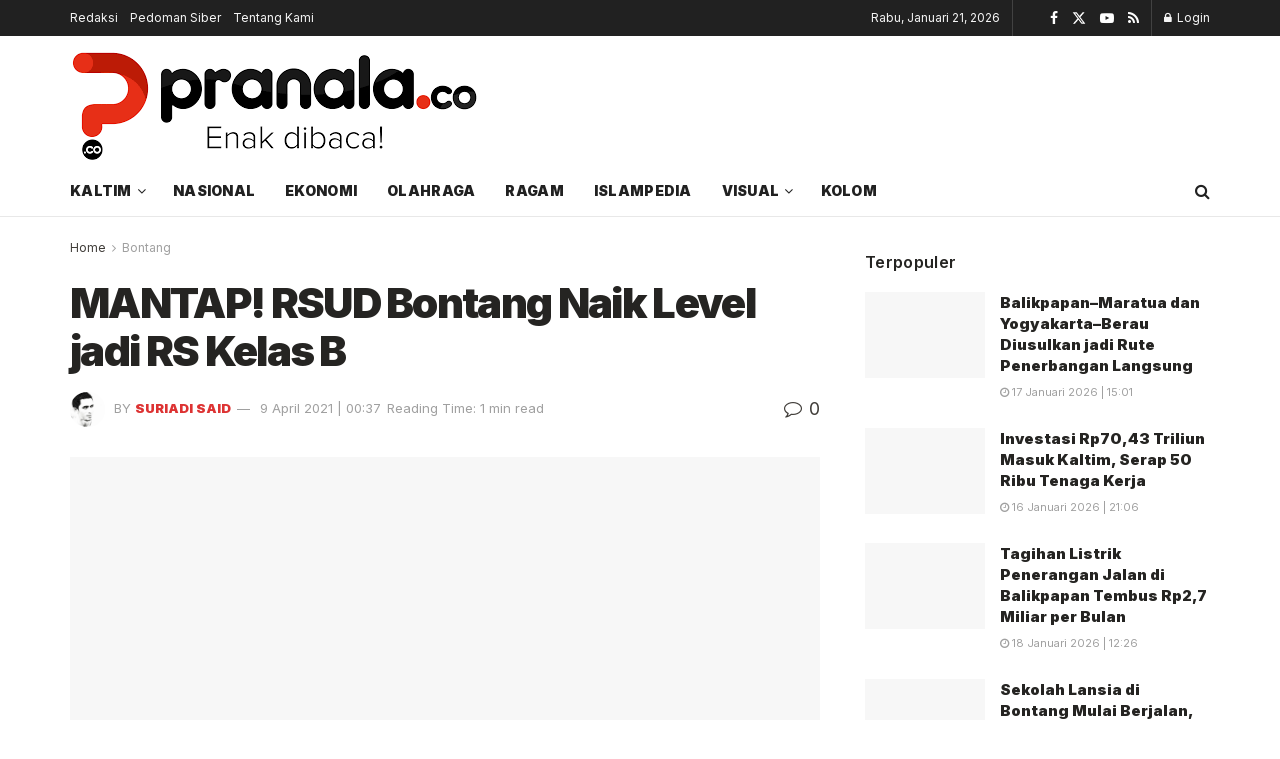

--- FILE ---
content_type: text/html; charset=UTF-8
request_url: https://pranala.co/mantap-rsud-bontang-naik-level-jadi-rs-kelas-b/
body_size: 23758
content:
<!doctype html>
<!--[if lt IE 7]><html class="no-js lt-ie9 lt-ie8 lt-ie7" lang="id" prefix="og: https://ogp.me/ns#"> <![endif]-->
<!--[if IE 7]><html class="no-js lt-ie9 lt-ie8" lang="id" prefix="og: https://ogp.me/ns#"> <![endif]-->
<!--[if IE 8]><html class="no-js lt-ie9" lang="id" prefix="og: https://ogp.me/ns#"> <![endif]-->
<!--[if IE 9]><html class="no-js lt-ie10" lang="id" prefix="og: https://ogp.me/ns#"> <![endif]-->
<!--[if gt IE 8]><!--><html class="no-js" lang="id" prefix="og: https://ogp.me/ns#"> <!--<![endif]--><head><link rel="preconnect" href="https://fonts.gstatic.com/" crossorigin /><meta http-equiv="Content-Type" content="text/html; charset=UTF-8" /><meta name='viewport' content='width=device-width, initial-scale=1, user-scalable=yes' /><link rel="profile" href="https://gmpg.org/xfn/11" /><link rel="pingback" href="https://pranala.co/xmlrpc.php" /><meta property="og:type" content="article"><meta property="og:title" content="MANTAP! RSUD Bontang Naik Level jadi RS Kelas B"><meta property="og:site_name" content="Pranala.co"><meta property="og:description" content="RUMAH Sakit Umum Daerah ( RSUD) Taman Husada Bontang resmi mendapat izin operasional sebagai rumah sakit kelas B per 8"><meta property="og:url" content="https://pranala.co/mantap-rsud-bontang-naik-level-jadi-rs-kelas-b/"><meta property="og:locale" content="id_ID"><meta property="og:image" content="https://pranala.co/wp-content/uploads/2021/02/RSUD-kelas-B.jpg"><meta property="og:image:height" content="640"><meta property="og:image:width" content="960"><meta property="article:published_time" content="2021-02-22T18:13:22+08:00"><meta property="article:modified_time" content="2021-04-09T00:37:47+08:00"><meta property="article:author" content="https://www.facebook.com/share/1Bdm25Lh6p/https://www.facebook.com/share/1Bdm25Lh6p/"><meta property="article:section" content="Bontang"><meta property="article:tag" content="Bontang"><meta property="article:tag" content="Kalimantan Timur"><meta property="article:tag" content="RSUD BONTANG"><meta property="article:tag" content="RSUD Taman Husada"><meta name="twitter:card" content="summary_large_image"><meta name="twitter:title" content="MANTAP! RSUD Bontang Naik Level jadi RS Kelas B"><meta name="twitter:description" content="RUMAH Sakit Umum Daerah ( RSUD) Taman Husada Bontang resmi mendapat izin operasional sebagai rumah sakit kelas B per 8"><meta name="twitter:url" content="https://pranala.co/mantap-rsud-bontang-naik-level-jadi-rs-kelas-b/"><meta name="twitter:site" content="http://pranala.co"><meta name="twitter:image" content="https://pranala.co/wp-content/uploads/2021/02/RSUD-kelas-B.jpg"><meta name="twitter:image:width" content="960"><meta name="twitter:image:height" content="640">
 <script type="text/javascript" id="google_gtagjs-js-consent-mode-data-layer" src="[data-uri]" defer></script> <title>MANTAP! RSUD Bontang Naik Level jadi RS Kelas B - Pranala.co</title><meta name="description" content="RUMAH Sakit Umum Daerah ( RSUD) Taman Husada Bontang resmi mendapat izin operasional sebagai rumah sakit kelas B per 8 Februari 2021."/><meta name="robots" content="follow, index, max-snippet:-1, max-video-preview:-1, max-image-preview:large"/><link rel="canonical" href="https://pranala.co/mantap-rsud-bontang-naik-level-jadi-rs-kelas-b/" /><meta property="og:locale" content="id_ID" /><meta property="og:type" content="article" /><meta property="og:title" content="MANTAP! RSUD Bontang Naik Level jadi RS Kelas B - Pranala.co" /><meta property="og:description" content="RUMAH Sakit Umum Daerah ( RSUD) Taman Husada Bontang resmi mendapat izin operasional sebagai rumah sakit kelas B per 8 Februari 2021." /><meta property="og:url" content="https://pranala.co/mantap-rsud-bontang-naik-level-jadi-rs-kelas-b/" /><meta property="og:site_name" content="Pranala.co" /><meta property="article:author" content="https://www.facebook.com/share/1Bdm25Lh6p/https://www.facebook.com/share/1Bdm25Lh6p/" /><meta property="article:tag" content="Bontang" /><meta property="article:tag" content="Kalimantan Timur" /><meta property="article:tag" content="RSUD BONTANG" /><meta property="article:tag" content="RSUD Taman Husada" /><meta property="article:section" content="Bontang" /><meta property="og:updated_time" content="2021-04-09T00:37:47+08:00" /><meta property="og:image" content="https://pranala.co/wp-content/uploads/2021/02/RSUD-kelas-B.jpg" /><meta property="og:image:secure_url" content="https://pranala.co/wp-content/uploads/2021/02/RSUD-kelas-B.jpg" /><meta property="og:image:width" content="960" /><meta property="og:image:height" content="640" /><meta property="og:image:alt" content="MANTAP! RSUD Bontang Naik Level jadi RS Kelas B" /><meta property="og:image:type" content="image/jpeg" /><meta property="article:published_time" content="2021-02-22T18:13:22+08:00" /><meta property="article:modified_time" content="2021-04-09T00:37:47+08:00" /><meta name="twitter:card" content="summary_large_image" /><meta name="twitter:title" content="MANTAP! RSUD Bontang Naik Level jadi RS Kelas B - Pranala.co" /><meta name="twitter:description" content="RUMAH Sakit Umum Daerah ( RSUD) Taman Husada Bontang resmi mendapat izin operasional sebagai rumah sakit kelas B per 8 Februari 2021." /><meta name="twitter:image" content="https://pranala.co/wp-content/uploads/2021/02/RSUD-kelas-B.jpg" /><meta name="twitter:label1" content="Ditulis oleh" /><meta name="twitter:data1" content="Suriadi Said" /><meta name="twitter:label2" content="Waktunya membaca" /><meta name="twitter:data2" content="1 menit" /> <script type="application/ld+json" class="rank-math-schema">{"@context":"https://schema.org","@graph":[{"@type":["Organization","Person"],"@id":"https://pranala.co/#person","name":"Pranala.co","url":"https://pranala.co","logo":{"@type":"ImageObject","@id":"https://pranala.co/#logo","url":"https://pranala.co/wp-content/uploads/2020/03/9041-scaled.png","contentUrl":"https://pranala.co/wp-content/uploads/2020/03/9041-scaled.png","caption":"Pranala.co","inLanguage":"id","width":"2560","height":"760"},"image":{"@id":"https://pranala.co/#logo"}},{"@type":"WebSite","@id":"https://pranala.co/#website","url":"https://pranala.co","name":"Pranala.co","publisher":{"@id":"https://pranala.co/#person"},"inLanguage":"id"},{"@type":"ImageObject","@id":"https://pranala.co/wp-content/uploads/2021/02/RSUD-kelas-B.jpg","url":"https://pranala.co/wp-content/uploads/2021/02/RSUD-kelas-B.jpg","width":"960","height":"640","inLanguage":"id"},{"@type":"WebPage","@id":"https://pranala.co/mantap-rsud-bontang-naik-level-jadi-rs-kelas-b/#webpage","url":"https://pranala.co/mantap-rsud-bontang-naik-level-jadi-rs-kelas-b/","name":"MANTAP! RSUD Bontang Naik Level jadi RS Kelas B - Pranala.co","datePublished":"2021-02-22T18:13:22+08:00","dateModified":"2021-04-09T00:37:47+08:00","isPartOf":{"@id":"https://pranala.co/#website"},"primaryImageOfPage":{"@id":"https://pranala.co/wp-content/uploads/2021/02/RSUD-kelas-B.jpg"},"inLanguage":"id"},{"@type":"Person","@id":"https://pranala.co/author/admin/","name":"Suriadi Said","url":"https://pranala.co/author/admin/","image":{"@type":"ImageObject","@id":"https://pranala.co/wp-content/litespeed/avatar/bbea5af4de1313228aa31332b1b46302.jpg?ver=1768456551","url":"https://pranala.co/wp-content/litespeed/avatar/bbea5af4de1313228aa31332b1b46302.jpg?ver=1768456551","caption":"Suriadi Said","inLanguage":"id"},"sameAs":["http://pranala.co","https://www.facebook.com/share/1Bdm25Lh6p/https://www.facebook.com/share/1Bdm25Lh6p/"]},{"@type":"BlogPosting","headline":"MANTAP! RSUD Bontang Naik Level jadi RS Kelas B - Pranala.co","datePublished":"2021-02-22T18:13:22+08:00","dateModified":"2021-04-09T00:37:47+08:00","articleSection":"Bontang","author":{"@id":"https://pranala.co/author/admin/","name":"Suriadi Said"},"publisher":{"@id":"https://pranala.co/#person"},"description":"RUMAH Sakit Umum Daerah ( RSUD) Taman Husada Bontang resmi mendapat izin operasional sebagai rumah sakit kelas B per 8 Februari 2021.","name":"MANTAP! RSUD Bontang Naik Level jadi RS Kelas B - Pranala.co","@id":"https://pranala.co/mantap-rsud-bontang-naik-level-jadi-rs-kelas-b/#richSnippet","isPartOf":{"@id":"https://pranala.co/mantap-rsud-bontang-naik-level-jadi-rs-kelas-b/#webpage"},"image":{"@id":"https://pranala.co/wp-content/uploads/2021/02/RSUD-kelas-B.jpg"},"inLanguage":"id","mainEntityOfPage":{"@id":"https://pranala.co/mantap-rsud-bontang-naik-level-jadi-rs-kelas-b/#webpage"}}]}</script> <link rel='dns-prefetch' href='//www.googletagmanager.com' /><link rel='dns-prefetch' href='//stats.wp.com' /><link rel='dns-prefetch' href='//fonts.googleapis.com' /><link rel='preconnect' href='https://fonts.gstatic.com' /><link rel="alternate" type="application/rss+xml" title="Pranala.co &raquo; Feed" href="https://pranala.co/feed/" /><link rel="alternate" type="application/rss+xml" title="Pranala.co &raquo; Umpan Komentar" href="https://pranala.co/comments/feed/" /><link rel="alternate" type="application/rss+xml" title="Pranala.co &raquo; MANTAP! RSUD Bontang Naik Level jadi RS Kelas B Umpan Komentar" href="https://pranala.co/mantap-rsud-bontang-naik-level-jadi-rs-kelas-b/feed/" /><link rel="alternate" title="oEmbed (JSON)" type="application/json+oembed" href="https://pranala.co/wp-json/oembed/1.0/embed?url=https%3A%2F%2Fpranala.co%2Fmantap-rsud-bontang-naik-level-jadi-rs-kelas-b%2F" /><link rel="alternate" title="oEmbed (XML)" type="text/xml+oembed" href="https://pranala.co/wp-json/oembed/1.0/embed?url=https%3A%2F%2Fpranala.co%2Fmantap-rsud-bontang-naik-level-jadi-rs-kelas-b%2F&#038;format=xml" />
 <script src="[data-uri]" defer></script><script data-optimized="1" src="https://pranala.co/wp-content/plugins/litespeed-cache/assets/js/webfontloader.min.js" defer></script><link data-optimized="2" rel="stylesheet" href="https://pranala.co/wp-content/litespeed/css/b95458439c7448dab043f3552209977b.css?ver=4491f" /> <script type="text/javascript" src="https://pranala.co/wp-includes/js/jquery/jquery.min.js?ver=3.7.1" id="jquery-core-js"></script> 
 <script type="text/javascript" src="https://pranala.co/wp-content/litespeed/localres/aHR0cHM6Ly93d3cuZ29vZ2xldGFnbWFuYWdlci5jb20vZ3RhZy9qcw==?id=G-8QX59GPP47" id="google_gtagjs-js" defer data-deferred="1"></script> <script type="text/javascript" id="google_gtagjs-js-after" src="[data-uri]" defer></script> <link rel="https://api.w.org/" href="https://pranala.co/wp-json/" /><link rel="alternate" title="JSON" type="application/json" href="https://pranala.co/wp-json/wp/v2/posts/8569" /><link rel="EditURI" type="application/rsd+xml" title="RSD" href="https://pranala.co/xmlrpc.php?rsd" /><meta name="generator" content="WordPress 6.9" /><link rel='shortlink' href='https://wp.me/pbPOWn-2ed' /><meta name="generator" content="Site Kit by Google 1.170.0" /><meta name="google-adsense-platform-account" content="ca-host-pub-2644536267352236"><meta name="google-adsense-platform-domain" content="sitekit.withgoogle.com"><meta name="generator" content="Elementor 3.34.1; features: additional_custom_breakpoints; settings: css_print_method-external, google_font-enabled, font_display-auto">
 <script type="text/javascript" src="[data-uri]" defer></script>  <script  async src="https://pranala.co/wp-content/litespeed/localres/aHR0cHM6Ly9wYWdlYWQyLmdvb2dsZXN5bmRpY2F0aW9uLmNvbS9wYWdlYWQvanMvadsbygoogle.js?client=ca-pub-4786763500347439" crossorigin="anonymous"></script><script type='application/ld+json'>{"@context":"http:\/\/schema.org","@type":"Organization","@id":"https:\/\/pranala.co\/#organization","url":"https:\/\/pranala.co\/","name":"","logo":{"@type":"ImageObject","url":""},"sameAs":["https:\/\/www.facebook.com\/jegtheme\/","https:\/\/twitter.com\/jegtheme","#","#"]}</script> <script type='application/ld+json'>{"@context":"http:\/\/schema.org","@type":"WebSite","@id":"https:\/\/pranala.co\/#website","url":"https:\/\/pranala.co\/","name":"","potentialAction":{"@type":"SearchAction","target":"https:\/\/pranala.co\/?s={search_term_string}","query-input":"required name=search_term_string"}}</script> <link rel="icon" href="https://pranala.co/wp-content/uploads/2026/01/cropped-Favicon-Pranala-32x32.png" sizes="32x32" /><link rel="icon" href="https://pranala.co/wp-content/uploads/2026/01/cropped-Favicon-Pranala-192x192.png" sizes="192x192" /><link rel="apple-touch-icon" href="https://pranala.co/wp-content/uploads/2026/01/cropped-Favicon-Pranala-180x180.png" /><meta name="msapplication-TileImage" content="https://pranala.co/wp-content/uploads/2026/01/cropped-Favicon-Pranala-270x270.png" /></head><body class="wp-singular post-template-default single single-post postid-8569 single-format-standard wp-custom-logo wp-embed-responsive wp-theme-jnews jeg_toggle_light jeg_single_tpl_1 jnews jsc_normal elementor-default elementor-kit-322"><div class="jeg_ad jeg_ad_top jnews_header_top_ads"><div class='ads-wrapper  '></div></div><div class="jeg_viewport"><div class="jeg_header_wrapper"><div class="jeg_header_instagram_wrapper"></div><div class="jeg_header normal"><div class="jeg_topbar jeg_container jeg_navbar_wrapper dark"><div class="container"><div class="jeg_nav_row"><div class="jeg_nav_col jeg_nav_left  jeg_nav_grow"><div class="item_wrap jeg_nav_alignleft"><div class="jeg_nav_item"><ul class="jeg_menu jeg_top_menu"><li id="menu-item-18133" class="menu-item menu-item-type-post_type menu-item-object-page menu-item-18133"><a href="https://pranala.co/redaksi/">Redaksi</a></li><li id="menu-item-18157" class="menu-item menu-item-type-post_type menu-item-object-page menu-item-18157"><a href="https://pranala.co/pedoman-siber/">Pedoman Siber</a></li><li id="menu-item-18158" class="menu-item menu-item-type-post_type menu-item-object-page menu-item-18158"><a href="https://pranala.co/tentang-kami/">Tentang Kami</a></li></ul></div></div></div><div class="jeg_nav_col jeg_nav_center  jeg_nav_normal"><div class="item_wrap jeg_nav_aligncenter"></div></div><div class="jeg_nav_col jeg_nav_right  jeg_nav_normal"><div class="item_wrap jeg_nav_alignright"><div class="jeg_nav_item jeg_top_date">
Rabu, Januari 21, 2026</div><div class="jeg_nav_item jnews_header_topbar_weather"></div><div
class="jeg_nav_item socials_widget jeg_social_icon_block nobg">
<a href="https://www.facebook.com/jegtheme/" target='_blank' rel='external noopener nofollow'  aria-label="Find us on Facebook" class="jeg_facebook"><i class="fa fa-facebook"></i> </a><a href="https://twitter.com/jegtheme" target='_blank' rel='external noopener nofollow'  aria-label="Find us on Twitter" class="jeg_twitter"><i class="fa fa-twitter"><span class="jeg-icon icon-twitter"><svg xmlns="http://www.w3.org/2000/svg" height="1em" viewBox="0 0 512 512"><path d="M389.2 48h70.6L305.6 224.2 487 464H345L233.7 318.6 106.5 464H35.8L200.7 275.5 26.8 48H172.4L272.9 180.9 389.2 48zM364.4 421.8h39.1L151.1 88h-42L364.4 421.8z"/></svg></span></i> </a><a href="#" target='_blank' rel='external noopener nofollow'  aria-label="Find us on Youtube" class="jeg_youtube"><i class="fa fa-youtube-play"></i> </a><a href="#" target='_blank' rel='external noopener nofollow'  aria-label="Find us on RSS" class="jeg_rss"><i class="fa fa-rss"></i> </a></div><div class="jeg_nav_item jeg_nav_account"><ul class="jeg_accountlink jeg_menu"><li><a href="#jeg_loginform" aria-label="Login popup button" class="jeg_popuplink"><i class="fa fa-lock"></i> Login</a></li></ul></div></div></div></div></div></div><div class="jeg_midbar jeg_container jeg_navbar_wrapper normal"><div class="container"><div class="jeg_nav_row"><div class="jeg_nav_col jeg_nav_left jeg_nav_normal"><div class="item_wrap jeg_nav_alignleft"><div class="jeg_nav_item jeg_logo jeg_desktop_logo"><div class="site-title">
<a href="https://pranala.co/" aria-label="Visit Homepage" style="padding: 0 0 0 0;">
<img data-lazyloaded="1" src="[data-uri]" class='jeg_logo_img' data-src="https://pranala.co/wp-content/uploads/2026/01/download.png" data-srcset="https://pranala.co/wp-content/uploads/2026/01/download.png 1x, https://pranala.co/wp-content/uploads/2026/01/download.png 2x" alt="Pranala.co"data-light-src="https://pranala.co/wp-content/uploads/2026/01/download.png" data-light-srcset="https://pranala.co/wp-content/uploads/2026/01/download.png 1x, https://pranala.co/wp-content/uploads/2026/01/download.png 2x" data-dark-src="https://pranala.co/wp-content/uploads/2026/01/pranala-white.png" data-dark-srcset="https://pranala.co/wp-content/uploads/2026/01/pranala-white.png 1x, https://pranala.co/wp-content/uploads/2026/01/pranala-white.png 2x"width="412" height="122">			</a></div></div></div></div><div class="jeg_nav_col jeg_nav_center jeg_nav_normal"><div class="item_wrap jeg_nav_aligncenter"></div></div><div class="jeg_nav_col jeg_nav_right jeg_nav_grow"><div class="item_wrap jeg_nav_alignright"><div class="jeg_nav_item jeg_ad jeg_ad_top jnews_header_ads"><div class='ads-wrapper  '><a href='#' aria-label="Visit advertisement link" rel="noopener" class='adlink ads_image '>
<img fetchpriority="high" width="2275" height="281" src='https://pranala.co/wp-content/themes/jnews/assets/img/jeg-empty.png' class='lazyload' data-src='https://pranala.co/wp-content/uploads/2022/08/iklan-pranala-1.png' alt='Advertisement' data-pin-no-hover="true">
</a></div></div></div></div></div></div></div><div class="jeg_bottombar jeg_navbar jeg_container jeg_navbar_wrapper  jeg_navbar_normal"><div class="container"><div class="jeg_nav_row"><div class="jeg_nav_col jeg_nav_left jeg_nav_grow"><div class="item_wrap jeg_nav_alignleft"><div class="jeg_nav_item jeg_main_menu_wrapper"><div class="jeg_mainmenu_wrap"><ul class="jeg_menu jeg_main_menu jeg_menu_style_1" data-animation="slide"><li id="menu-item-21482" class="menu-item menu-item-type-taxonomy menu-item-object-category menu-item-has-children menu-item-21482 bgnav" data-item-row="default" ><a href="https://pranala.co/kaltim/">Kaltim</a><ul class="sub-menu"><li id="menu-item-21483" class="menu-item menu-item-type-taxonomy menu-item-object-category current-post-ancestor current-menu-parent current-post-parent menu-item-21483 bgnav" data-item-row="default" ><a href="https://pranala.co/bontang/">Bontang</a></li><li id="menu-item-21484" class="menu-item menu-item-type-taxonomy menu-item-object-category menu-item-21484 bgnav" data-item-row="default" ><a href="https://pranala.co/samarinda/">Samarinda</a></li><li id="menu-item-21485" class="menu-item menu-item-type-taxonomy menu-item-object-category menu-item-21485 bgnav" data-item-row="default" ><a href="https://pranala.co/balikpapan/">Balikpapan</a></li></ul></li><li id="menu-item-67637" class="menu-item menu-item-type-taxonomy menu-item-object-category menu-item-67637 bgnav" data-item-row="default" ><a href="https://pranala.co/nasional/">Nasional</a></li><li id="menu-item-22831" class="menu-item menu-item-type-taxonomy menu-item-object-category menu-item-22831 bgnav" data-item-row="default" ><a href="https://pranala.co/ekonomi/">Ekonomi</a></li><li id="menu-item-22835" class="menu-item menu-item-type-taxonomy menu-item-object-category menu-item-22835 bgnav" data-item-row="default" ><a href="https://pranala.co/olahraga/">Olahraga</a></li><li id="menu-item-22833" class="menu-item menu-item-type-taxonomy menu-item-object-category menu-item-22833 bgnav" data-item-row="default" ><a href="https://pranala.co/ragam/">Ragam</a></li><li id="menu-item-21487" class="menu-item menu-item-type-taxonomy menu-item-object-category menu-item-21487 bgnav" data-item-row="default" ><a href="https://pranala.co/islampedia/">Islampedia</a></li><li id="menu-item-22830" class="menu-item menu-item-type-custom menu-item-object-custom menu-item-has-children menu-item-22830 bgnav" data-item-row="default" ><a href="#">Visual</a><ul class="sub-menu"><li id="menu-item-21488" class="menu-item menu-item-type-taxonomy menu-item-object-category menu-item-21488 bgnav" data-item-row="default" ><a href="https://pranala.co/infografis/">Infografis</a></li><li id="menu-item-21489" class="menu-item menu-item-type-taxonomy menu-item-object-category menu-item-21489 bgnav" data-item-row="default" ><a href="https://pranala.co/video/">Video</a></li></ul></li><li id="menu-item-21490" class="menu-item menu-item-type-taxonomy menu-item-object-category menu-item-21490 bgnav" data-item-row="default" ><a href="https://pranala.co/kolom/">Kolom</a></li></ul></div></div></div></div><div class="jeg_nav_col jeg_nav_center jeg_nav_normal"><div class="item_wrap jeg_nav_aligncenter"></div></div><div class="jeg_nav_col jeg_nav_right jeg_nav_normal"><div class="item_wrap jeg_nav_alignright"><div class="jeg_nav_item jeg_search_wrapper search_icon jeg_search_popup_expand">
<a href="#" class="jeg_search_toggle" aria-label="Search Button"><i class="fa fa-search"></i></a><form action="https://pranala.co/" method="get" class="jeg_search_form" target="_top">
<input name="s" class="jeg_search_input" placeholder="Search..." type="text" value="" autocomplete="off">
<button aria-label="Search Button" type="submit" class="jeg_search_button btn"><i class="fa fa-search"></i></button></form><div class="jeg_search_result jeg_search_hide with_result"><div class="search-result-wrapper"></div><div class="search-link search-noresult">
No Result</div><div class="search-link search-all-button">
<i class="fa fa-search"></i> View All Result</div></div></div></div></div></div></div></div></div></div><div class="jeg_header_sticky"><div class="sticky_blankspace"></div><div class="jeg_header normal"><div class="jeg_container"><div data-mode="scroll" class="jeg_stickybar jeg_navbar jeg_navbar_wrapper jeg_navbar_normal jeg_navbar_normal"><div class="container"><div class="jeg_nav_row"><div class="jeg_nav_col jeg_nav_left jeg_nav_grow"><div class="item_wrap jeg_nav_alignleft"><div class="jeg_nav_item jeg_main_menu_wrapper"><div class="jeg_mainmenu_wrap"><ul class="jeg_menu jeg_main_menu jeg_menu_style_1" data-animation="slide"><li id="menu-item-21482" class="menu-item menu-item-type-taxonomy menu-item-object-category menu-item-has-children menu-item-21482 bgnav" data-item-row="default" ><a href="https://pranala.co/kaltim/">Kaltim</a><ul class="sub-menu"><li id="menu-item-21483" class="menu-item menu-item-type-taxonomy menu-item-object-category current-post-ancestor current-menu-parent current-post-parent menu-item-21483 bgnav" data-item-row="default" ><a href="https://pranala.co/bontang/">Bontang</a></li><li id="menu-item-21484" class="menu-item menu-item-type-taxonomy menu-item-object-category menu-item-21484 bgnav" data-item-row="default" ><a href="https://pranala.co/samarinda/">Samarinda</a></li><li id="menu-item-21485" class="menu-item menu-item-type-taxonomy menu-item-object-category menu-item-21485 bgnav" data-item-row="default" ><a href="https://pranala.co/balikpapan/">Balikpapan</a></li></ul></li><li id="menu-item-67637" class="menu-item menu-item-type-taxonomy menu-item-object-category menu-item-67637 bgnav" data-item-row="default" ><a href="https://pranala.co/nasional/">Nasional</a></li><li id="menu-item-22831" class="menu-item menu-item-type-taxonomy menu-item-object-category menu-item-22831 bgnav" data-item-row="default" ><a href="https://pranala.co/ekonomi/">Ekonomi</a></li><li id="menu-item-22835" class="menu-item menu-item-type-taxonomy menu-item-object-category menu-item-22835 bgnav" data-item-row="default" ><a href="https://pranala.co/olahraga/">Olahraga</a></li><li id="menu-item-22833" class="menu-item menu-item-type-taxonomy menu-item-object-category menu-item-22833 bgnav" data-item-row="default" ><a href="https://pranala.co/ragam/">Ragam</a></li><li id="menu-item-21487" class="menu-item menu-item-type-taxonomy menu-item-object-category menu-item-21487 bgnav" data-item-row="default" ><a href="https://pranala.co/islampedia/">Islampedia</a></li><li id="menu-item-22830" class="menu-item menu-item-type-custom menu-item-object-custom menu-item-has-children menu-item-22830 bgnav" data-item-row="default" ><a href="#">Visual</a><ul class="sub-menu"><li id="menu-item-21488" class="menu-item menu-item-type-taxonomy menu-item-object-category menu-item-21488 bgnav" data-item-row="default" ><a href="https://pranala.co/infografis/">Infografis</a></li><li id="menu-item-21489" class="menu-item menu-item-type-taxonomy menu-item-object-category menu-item-21489 bgnav" data-item-row="default" ><a href="https://pranala.co/video/">Video</a></li></ul></li><li id="menu-item-21490" class="menu-item menu-item-type-taxonomy menu-item-object-category menu-item-21490 bgnav" data-item-row="default" ><a href="https://pranala.co/kolom/">Kolom</a></li></ul></div></div></div></div><div class="jeg_nav_col jeg_nav_center jeg_nav_normal"><div class="item_wrap jeg_nav_aligncenter"></div></div><div class="jeg_nav_col jeg_nav_right jeg_nav_normal"><div class="item_wrap jeg_nav_alignright"><div class="jeg_nav_item jeg_search_wrapper search_icon jeg_search_popup_expand">
<a href="#" class="jeg_search_toggle" aria-label="Search Button"><i class="fa fa-search"></i></a><form action="https://pranala.co/" method="get" class="jeg_search_form" target="_top">
<input name="s" class="jeg_search_input" placeholder="Search..." type="text" value="" autocomplete="off">
<button aria-label="Search Button" type="submit" class="jeg_search_button btn"><i class="fa fa-search"></i></button></form><div class="jeg_search_result jeg_search_hide with_result"><div class="search-result-wrapper"></div><div class="search-link search-noresult">
No Result</div><div class="search-link search-all-button">
<i class="fa fa-search"></i> View All Result</div></div></div></div></div></div></div></div></div></div></div><div class="jeg_navbar_mobile_wrapper"><div class="jeg_navbar_mobile" data-mode="scroll"><div class="jeg_mobile_bottombar jeg_mobile_midbar jeg_container normal"><div class="container"><div class="jeg_nav_row"><div class="jeg_nav_col jeg_nav_left jeg_nav_normal"><div class="item_wrap jeg_nav_alignleft"><div class="jeg_nav_item">
<a href="#" aria-label="Show Menu" class="toggle_btn jeg_mobile_toggle"><i class="fa fa-bars"></i></a></div></div></div><div class="jeg_nav_col jeg_nav_center jeg_nav_grow"><div class="item_wrap jeg_nav_aligncenter"><div class="jeg_nav_item jeg_mobile_logo"><div class="site-title">
<a href="https://pranala.co/" aria-label="Visit Homepage">
<img data-lazyloaded="1" src="[data-uri]" class='jeg_logo_img' data-src="https://pranala.co/wp-content/uploads/2026/01/download.png" data-srcset="https://pranala.co/wp-content/uploads/2026/01/download.png 1x, https://pranala.co/wp-content/uploads/2026/01/download.png 2x" alt="Pranala.co"data-light-src="https://pranala.co/wp-content/uploads/2026/01/download.png" data-light-srcset="https://pranala.co/wp-content/uploads/2026/01/download.png 1x, https://pranala.co/wp-content/uploads/2026/01/download.png 2x" data-dark-src="https://pranala.co/wp-content/uploads/2026/01/pranala-white.png" data-dark-srcset="https://pranala.co/wp-content/uploads/2026/01/pranala-white.png 1x, https://pranala.co/wp-content/uploads/2026/01/pranala-white.png 2x"width="412" height="122">			</a></div></div></div></div><div class="jeg_nav_col jeg_nav_right jeg_nav_normal"><div class="item_wrap jeg_nav_alignright"><div class="jeg_nav_item jeg_search_wrapper jeg_search_popup_expand">
<a href="#" aria-label="Search Button" class="jeg_search_toggle"><i class="fa fa-search"></i></a><form action="https://pranala.co/" method="get" class="jeg_search_form" target="_top">
<input name="s" class="jeg_search_input" placeholder="Search..." type="text" value="" autocomplete="off">
<button aria-label="Search Button" type="submit" class="jeg_search_button btn"><i class="fa fa-search"></i></button></form><div class="jeg_search_result jeg_search_hide with_result"><div class="search-result-wrapper"></div><div class="search-link search-noresult">
No Result</div><div class="search-link search-all-button">
<i class="fa fa-search"></i> View All Result</div></div></div></div></div></div></div></div></div><div class="sticky_blankspace" style="height: 60px;"></div></div><div class="jeg_ad jeg_ad_top jnews_header_bottom_ads"><div class='ads-wrapper  '></div></div><div class="post-wrapper"><div class="post-wrap" ><div class="jeg_main "><div class="jeg_container"><div class="jeg_content jeg_singlepage"><div class="container"><div class="jeg_ad jeg_article jnews_article_top_ads"><div class='ads-wrapper  '></div></div><div class="row"><div class="jeg_main_content col-md-8"><div class="jeg_inner_content"><div class="jeg_breadcrumbs jeg_breadcrumb_container"><div id="breadcrumbs"><span class="">
<a href="https://pranala.co">Home</a>
</span><i class="fa fa-angle-right"></i><span class="breadcrumb_last_link">
<a href="https://pranala.co/bontang/">Bontang</a>
</span></div></div><div class="entry-header"><h1 class="jeg_post_title">MANTAP! RSUD Bontang Naik Level jadi RS Kelas B</h1><div class="jeg_meta_container"><div class="jeg_post_meta jeg_post_meta_1"><div class="meta_left"><div class="jeg_meta_author">
<img data-lazyloaded="1" src="[data-uri]" alt='Suriadi Said' data-src='https://pranala.co/wp-content/litespeed/avatar/2319e9b80d7f0187e88f3d967111d5dc.jpg?ver=1768456566' data-srcset='https://pranala.co/wp-content/litespeed/avatar/de192cc980e488ad3f1138a3f3afcd2d.jpg?ver=1768456566 2x' class='avatar avatar-80 photo' height='80' width='80' decoding='async'/>					<span class="meta_text">by</span>
<a href="https://pranala.co/author/admin/">Suriadi Said</a></div><div class="jeg_meta_date">
<a href="https://pranala.co/mantap-rsud-bontang-naik-level-jadi-rs-kelas-b/">9 April 2021 | 00:37</a></div><div class="jeg_meta_reading_time">
<span>
Reading Time: 1 min read
</span></div></div><div class="meta_right"><div class="jeg_meta_comment"><a href="https://pranala.co/mantap-rsud-bontang-naik-level-jadi-rs-kelas-b/#respond"><i
class="fa fa-comment-o"></i> 0</a></div></div></div></div></div><div  class="jeg_featured featured_image "><a href="https://pranala.co/wp-content/uploads/2021/02/RSUD-kelas-B.jpg"><div class="thumbnail-container animate-lazy" style="padding-bottom:66.667%"><img width="750" height="500" src="https://pranala.co/wp-content/themes/jnews/assets/img/jeg-empty.png" class="attachment-jnews-featured-750 size-jnews-featured-750 lazyload wp-post-image" alt="MANTAP! RSUD Bontang Naik Level jadi RS Kelas B" decoding="async" sizes="(max-width: 750px) 100vw, 750px" data-src="https://pranala.co/wp-content/uploads/2021/02/RSUD-kelas-B-750x500.jpg" data-srcset="https://pranala.co/wp-content/uploads/2021/02/RSUD-kelas-B-750x500.jpg 750w, https://pranala.co/wp-content/uploads/2021/02/RSUD-kelas-B-770x513.jpg 770w, https://pranala.co/wp-content/uploads/2021/02/RSUD-kelas-B-300x200.jpg 300w, https://pranala.co/wp-content/uploads/2021/02/RSUD-kelas-B-244x162.jpg 244w, https://pranala.co/wp-content/uploads/2021/02/RSUD-kelas-B-644x429.jpg 644w, https://pranala.co/wp-content/uploads/2021/02/RSUD-kelas-B-167x111.jpg 167w, https://pranala.co/wp-content/uploads/2021/02/RSUD-kelas-B-664x443.jpg 664w, https://pranala.co/wp-content/uploads/2021/02/RSUD-kelas-B.jpg 960w" data-sizes="auto" data-expand="700" /></div><p class="wp-caption-text">Wali Kota Bontang, Neni Moerniaeni menerima sertifikat RSUD Bontang kelas B.</p></a></div><div class="jeg_share_top_container"><div class="jeg_share_button clearfix"><div class="jeg_share_stats"></div><div class="jeg_sharelist">
<a href="https://www.facebook.com/sharer.php?u=https%3A%2F%2Fpranala.co%2Fmantap-rsud-bontang-naik-level-jadi-rs-kelas-b%2F" rel='nofollow' aria-label='Share on Facebook' class="jeg_btn-facebook expanded"><i class="fa fa-facebook-official"></i><span>Bagikan di Facebook</span></a><a href="https://twitter.com/intent/tweet?text=MANTAP%21%20RSUD%20Bontang%20Naik%20Level%20jadi%20RS%20Kelas%20B%20via%20%40https%3A%2F%2Fx.com%2Fpranaladotco&url=https%3A%2F%2Fpranala.co%2Fmantap-rsud-bontang-naik-level-jadi-rs-kelas-b%2F" rel='nofollow' aria-label='Share on Twitter' class="jeg_btn-twitter expanded"><i class="fa fa-twitter"><svg xmlns="http://www.w3.org/2000/svg" height="1em" viewBox="0 0 512 512"><path d="M389.2 48h70.6L305.6 224.2 487 464H345L233.7 318.6 106.5 464H35.8L200.7 275.5 26.8 48H172.4L272.9 180.9 389.2 48zM364.4 421.8h39.1L151.1 88h-42L364.4 421.8z"/></svg></i><span>Bagikan di Twitter</span></a><a href="//api.whatsapp.com/send?text=MANTAP%21%20RSUD%20Bontang%20Naik%20Level%20jadi%20RS%20Kelas%20B%0Ahttps%3A%2F%2Fpranala.co%2Fmantap-rsud-bontang-naik-level-jadi-rs-kelas-b%2F" rel='nofollow' aria-label='Share on Whatsapp' data-action="share/whatsapp/share"  class="jeg_btn-whatsapp "><i class="fa fa-whatsapp"></i></a><div class="share-secondary">
<a href="https://telegram.me/share/url?url=https%3A%2F%2Fpranala.co%2Fmantap-rsud-bontang-naik-level-jadi-rs-kelas-b%2F&text=MANTAP%21%20RSUD%20Bontang%20Naik%20Level%20jadi%20RS%20Kelas%20B" rel='nofollow' aria-label='Share on Telegram' class="jeg_btn-telegram "><i class="fa fa-telegram"></i></a><a href="https://social-plugins.line.me/lineit/share?url=https%3A%2F%2Fpranala.co%2Fmantap-rsud-bontang-naik-level-jadi-rs-kelas-b%2F&text=MANTAP%21%20RSUD%20Bontang%20Naik%20Level%20jadi%20RS%20Kelas%20B" rel='nofollow' aria-label='Share on Line' class="jeg_btn-line "><i class="fa fa-line"><svg xmlns="http://www.w3.org/2000/svg" height="1em" viewBox="0 0 512 512"><path d="M311 196.8v81.3c0 2.1-1.6 3.7-3.7 3.7h-13c-1.3 0-2.4-.7-3-1.5l-37.3-50.3v48.2c0 2.1-1.6 3.7-3.7 3.7h-13c-2.1 0-3.7-1.6-3.7-3.7V196.9c0-2.1 1.6-3.7 3.7-3.7h12.9c1.1 0 2.4 .6 3 1.6l37.3 50.3V196.9c0-2.1 1.6-3.7 3.7-3.7h13c2.1-.1 3.8 1.6 3.8 3.5zm-93.7-3.7h-13c-2.1 0-3.7 1.6-3.7 3.7v81.3c0 2.1 1.6 3.7 3.7 3.7h13c2.1 0 3.7-1.6 3.7-3.7V196.8c0-1.9-1.6-3.7-3.7-3.7zm-31.4 68.1H150.3V196.8c0-2.1-1.6-3.7-3.7-3.7h-13c-2.1 0-3.7 1.6-3.7 3.7v81.3c0 1 .3 1.8 1 2.5c.7 .6 1.5 1 2.5 1h52.2c2.1 0 3.7-1.6 3.7-3.7v-13c0-1.9-1.6-3.7-3.5-3.7zm193.7-68.1H327.3c-1.9 0-3.7 1.6-3.7 3.7v81.3c0 1.9 1.6 3.7 3.7 3.7h52.2c2.1 0 3.7-1.6 3.7-3.7V265c0-2.1-1.6-3.7-3.7-3.7H344V247.7h35.5c2.1 0 3.7-1.6 3.7-3.7V230.9c0-2.1-1.6-3.7-3.7-3.7H344V213.5h35.5c2.1 0 3.7-1.6 3.7-3.7v-13c-.1-1.9-1.7-3.7-3.7-3.7zM512 93.4V419.4c-.1 51.2-42.1 92.7-93.4 92.6H92.6C41.4 511.9-.1 469.8 0 418.6V92.6C.1 41.4 42.2-.1 93.4 0H419.4c51.2 .1 92.7 42.1 92.6 93.4zM441.6 233.5c0-83.4-83.7-151.3-186.4-151.3s-186.4 67.9-186.4 151.3c0 74.7 66.3 137.4 155.9 149.3c21.8 4.7 19.3 12.7 14.4 42.1c-.8 4.7-3.8 18.4 16.1 10.1s107.3-63.2 146.5-108.2c27-29.7 39.9-59.8 39.9-93.1z"/></svg></i></a></div>
<a href="#" class="jeg_btn-toggle" aria-label="Share on another social media platform"><i class="fa fa-share"></i></a></div></div></div><div class="jeg_ad jeg_article jnews_content_top_ads "><div class='ads-wrapper  '></div></div><div class="entry-content no-share"><div class="jeg_share_button share-float jeg_sticky_share clearfix share-monocrhome"><div class="jeg_share_float_container"></div></div><div class="content-inner "><p><strong>RUMAH</strong> Sakit Umum Daerah ( RSUD) Taman Husada Bontang resmi mendapat izin operasional sebagai rumah sakit kelas B per 8 Februari 2021.</p><p>Izin operasional tersebut didapat dari Kepala Dinas Kesehatan Provinsi Kalimantan Timur berupa Keputusan Kepala Dinas Kesehatan Provinsi Kaltim bernomor 445/0609/SIO-YANKES/II/2021 tentang Izin Operasional Rumah Sakit Umum Daerah Taman Husada Kelas B.</p><div class='jnews_inline_related_post_wrapper left'><div class='jnews_inline_related_post'><div  class="jeg_postblock_21 jeg_postblock jeg_module_hook jeg_pagination_disable jeg_col_2o3 jnews_module_8569_0_697007a7b2b26   " data-unique="jnews_module_8569_0_697007a7b2b26"><div class="jeg_block_heading jeg_block_heading_3 jeg_subcat_right"><h3 class="jeg_block_title"><span><strong>PILIHAN REDAKSI</strong></span></h3></div><div class="jeg_block_container"><div class="jeg_posts jeg_load_more_flag"><article class="jeg_post jeg_pl_sm format-standard"><div class="jeg_thumb">
<a href="https://pranala.co/rsud-bontang-tak-boleh-diskriminatif-pasien-bpjs-dan-umum-harus-setara/" aria-label="Read article: RSUD Bontang Tak Boleh Diskriminatif, Pasien BPJS dan Umum Harus Setara"><div class="thumbnail-container animate-lazy  size-715 "><img width="120" height="86" src="https://pranala.co/wp-content/themes/jnews/assets/img/jeg-empty.png" class="attachment-jnews-120x86 size-jnews-120x86 lazyload wp-post-image" alt="RSUD Bontang Tak Boleh Diskriminatif, Pasien BPJS dan Umum Harus Setara!" sizes="(max-width: 120px) 100vw, 120px" data-src="https://pranala.co/wp-content/uploads/2026/01/RSUD-Bontang-Tak-Boleh-Diskriminatif-Pasien-BPJS-dan-Umum-Harus-Setara-120x86.jpeg" data-srcset="https://pranala.co/wp-content/uploads/2026/01/RSUD-Bontang-Tak-Boleh-Diskriminatif-Pasien-BPJS-dan-Umum-Harus-Setara-120x86.jpeg 120w, https://pranala.co/wp-content/uploads/2026/01/RSUD-Bontang-Tak-Boleh-Diskriminatif-Pasien-BPJS-dan-Umum-Harus-Setara-350x250.jpeg 350w" data-sizes="auto" data-expand="700" /></div></a></div><div class="jeg_postblock_content"><h3 class="jeg_post_title">
<a href="https://pranala.co/rsud-bontang-tak-boleh-diskriminatif-pasien-bpjs-dan-umum-harus-setara/">RSUD Bontang Tak Boleh Diskriminatif, Pasien BPJS dan Umum Harus Setara</a></h3><div class="jeg_post_meta"><div class="jeg_meta_date"><a href="https://pranala.co/rsud-bontang-tak-boleh-diskriminatif-pasien-bpjs-dan-umum-harus-setara/" ><i class="fa fa-clock-o"></i> 15 Januari 2026 | 22:42</a></div></div></div></article><article class="jeg_post jeg_pl_sm format-standard"><div class="jeg_thumb">
<a href="https://pranala.co/bontang-belum-sepenuhnya-smart-city-masih-banyak-pr-digital/" aria-label="Read article: Bontang Belum Sepenuhnya Smart City, Masih Banyak PR Digital"><div class="thumbnail-container animate-lazy  size-715 "><img loading="lazy" width="120" height="86" src="https://pranala.co/wp-content/themes/jnews/assets/img/jeg-empty.png" class="attachment-jnews-120x86 size-jnews-120x86 lazyload wp-post-image" alt="Bontang Belum Sepenuhnya Smart City, Masih Banyak PR Digital" sizes="(max-width: 120px) 100vw, 120px" data-src="https://pranala.co/wp-content/uploads/2026/01/Bontang-Belum-Sepenuhnya-Smart-City-Masih-Banyak-PR-Digital-120x86.jpeg" data-srcset="https://pranala.co/wp-content/uploads/2026/01/Bontang-Belum-Sepenuhnya-Smart-City-Masih-Banyak-PR-Digital-120x86.jpeg 120w, https://pranala.co/wp-content/uploads/2026/01/Bontang-Belum-Sepenuhnya-Smart-City-Masih-Banyak-PR-Digital-350x250.jpeg 350w" data-sizes="auto" data-expand="700" /></div></a></div><div class="jeg_postblock_content"><h3 class="jeg_post_title">
<a href="https://pranala.co/bontang-belum-sepenuhnya-smart-city-masih-banyak-pr-digital/">Bontang Belum Sepenuhnya Smart City, Masih Banyak PR Digital</a></h3><div class="jeg_post_meta"><div class="jeg_meta_date"><a href="https://pranala.co/bontang-belum-sepenuhnya-smart-city-masih-banyak-pr-digital/" ><i class="fa fa-clock-o"></i> 5 Januari 2026 | 17:14</a></div></div></div></article></div><div class='module-overlay'><div class='preloader_type preloader_dot'><div class="module-preloader jeg_preloader dot">
<span></span><span></span><span></span></div><div class="module-preloader jeg_preloader circle"><div class="jnews_preloader_circle_outer"><div class="jnews_preloader_circle_inner"></div></div></div><div class="module-preloader jeg_preloader square"><div class="jeg_square"><div class="jeg_square_inner"></div></div></div></div></div></div><div class="jeg_block_navigation"><div class='navigation_overlay'><div class='module-preloader jeg_preloader'><span></span><span></span><span></span></div></div></div></div></div></div><p>Sertifikat izin operasional itu diterima langsung Wali Kota Bontang, Neni Moerniaeni. Dia mengucapkan rasa syukur atas kembalinya RSUD sebagai rumah sakit kelas B. Mengingat fasilitas di RSUD sudah layak dan sesuai kelas B. Namun, sempat diturunkan menjadi rumah sakit kelas C di tahun 2019 akhir.</p><p>“Saat itu turun berdasarkan keputusan Menteri Kesehatan, dan Alhamdulillah, RSUD Bontang terus berupaya memenuhi persyaratan untuk naik lagi ke tipe B,” terang Neni.</p><p>Namun kemudian, lanjut Neni, ada perubahan aturan menuju rumah sakit tipe D. Yang awalnya harus melengkapi dokter sub spesialis, kini hanya harus menambah jumlah bed. Kalau untuk kelas B harus ada minimal 200 ranjang.</p><p>“RSUD Bontang sudah memenuhi syarat, sehingga saat diusulkan naik lagi ke tipe B, Alhamdulillah memenuhi persyaratan dan sudah diberita surat izin operasional nya,” kata Neni.</p><p>Dengan kembalinya RSUD menjadi rumah sakit tipe B, Neni berharap RSUD Bontang bisa terus melayani masyarakat dengan sepenuh hati. Masyarakat juga tak akan kesulitan untuk mendapatkan perawatan, mengingat alat kesehatan RSUD Bontang sudah mulai lengkap.</p><p>“Seperti alat pasang ring jantung atau Cath lab, CT scan, dan lainnya sudah ada di RSUD, jadi pasien tak perlu dirujuk lagi ke luar kota,” ungkapnya.</p><p>“Semoga pelayanan kepada pasien juga semakin ditingkatkan pihak RSUD,” harapnya.</p><p>&nbsp;</p><p>&nbsp;</p><p>&nbsp;</p><p>&nbsp;</p><p>[KO]</p><div class="jeg_post_tags"><span>Tags:</span> <a href="https://pranala.co/tag/bontang/" rel="tag">Bontang</a><a href="https://pranala.co/tag/kalimantan-timur/" rel="tag">Kalimantan Timur</a><a href="https://pranala.co/tag/rsud-bontang/" rel="tag">RSUD BONTANG</a><a href="https://pranala.co/tag/rsud-taman-husada/" rel="tag">RSUD Taman Husada</a></div></div></div><div class="jeg_share_bottom_container"></div><div class="jeg_ad jeg_article jnews_content_bottom_ads "><div class='ads-wrapper  '></div></div><div class="jnews_prev_next_container"><div class="jeg_prevnext_post">
<a href="https://pranala.co/belajar-dari-youtube-warga-bontang-ini-wujudkan-impian-miliki-kebun-anggur/" class="post prev-post">
<span class="caption">Previous Post</span><h3 class="post-title">Belajar dari Youtube, Warga Bontang Ini Wujudkan Impian Miliki Kebun Anggur</h3>
</a>
<a href="https://pranala.co/maksimal-kelola-sampah-bontang-dapat-dana-insentif/" class="post next-post">
<span class="caption">Next Post</span><h3 class="post-title">Maksimal Kelola Sampah, Bontang Dapat Dana Insentif</h3>
</a></div></div><div class="jnews_author_box_container "></div><div class="jnews_related_post_container"><div  class="jeg_postblock_21 jeg_postblock jeg_module_hook jeg_pagination_disable jeg_col_2o3 jnews_module_8569_1_697007a7b947b   " data-unique="jnews_module_8569_1_697007a7b947b"><div class="jeg_block_heading jeg_block_heading_3 jeg_subcat_right"><h3 class="jeg_block_title"><span> BACA JUGA</span></h3></div><div class="jeg_block_container"><div class="jeg_posts jeg_load_more_flag"><article class="jeg_post jeg_pl_sm format-standard"><div class="jeg_thumb">
<a href="https://pranala.co/pantau-kehadiran-asn-bontang-real-time-sistem-absensi-digital-mulai-berlaku-1-februari/" aria-label="Read article: Pantau Kehadiran ASN Bontang Real-Time, Sistem Absensi Digital Mulai Berlaku 1 Februari"><div class="thumbnail-container animate-lazy  size-715 "><img loading="lazy" width="120" height="86" src="https://pranala.co/wp-content/themes/jnews/assets/img/jeg-empty.png" class="attachment-jnews-120x86 size-jnews-120x86 lazyload wp-post-image" alt="Pantau Kehadiran ASN Bontang Real-Time, Sistem Absensi Digital Mulai Berlaku 1 Februari" decoding="async" sizes="(max-width: 120px) 100vw, 120px" data-src="https://pranala.co/wp-content/uploads/2026/01/Pantau-Kehadiran-ASN-Bontang-Real-Time-Sistem-Absensi-Digital-Mulai-Berlaku-1-Februari-120x86.jpeg" data-srcset="https://pranala.co/wp-content/uploads/2026/01/Pantau-Kehadiran-ASN-Bontang-Real-Time-Sistem-Absensi-Digital-Mulai-Berlaku-1-Februari-120x86.jpeg 120w, https://pranala.co/wp-content/uploads/2026/01/Pantau-Kehadiran-ASN-Bontang-Real-Time-Sistem-Absensi-Digital-Mulai-Berlaku-1-Februari-350x250.jpeg 350w" data-sizes="auto" data-expand="700" /></div></a></div><div class="jeg_postblock_content"><h3 class="jeg_post_title">
<a href="https://pranala.co/pantau-kehadiran-asn-bontang-real-time-sistem-absensi-digital-mulai-berlaku-1-februari/">Pantau Kehadiran ASN Bontang Real-Time, Sistem Absensi Digital Mulai Berlaku 1 Februari</a></h3><div class="jeg_post_meta"><div class="jeg_meta_date"><a href="https://pranala.co/pantau-kehadiran-asn-bontang-real-time-sistem-absensi-digital-mulai-berlaku-1-februari/" ><i class="fa fa-clock-o"></i> 20 Januari 2026 | 23:32</a></div></div></div></article><article class="jeg_post jeg_pl_sm format-standard"><div class="jeg_thumb">
<a href="https://pranala.co/banjir-berulang-di-kanaan-dprd-bontang-nilai-proyek-drainase-salah-analisis/" aria-label="Read article: Banjir Berulang di Kanaan, DPRD Bontang Nilai Proyek Drainase Salah Analisis"><div class="thumbnail-container animate-lazy  size-715 "><img loading="lazy" width="120" height="86" src="https://pranala.co/wp-content/themes/jnews/assets/img/jeg-empty.png" class="attachment-jnews-120x86 size-jnews-120x86 lazyload wp-post-image" alt="Banjir Berulang di Kanaan, DPRD Bontang Nilai Proyek Drainase Salah Analisis" decoding="async" sizes="(max-width: 120px) 100vw, 120px" data-src="https://pranala.co/wp-content/uploads/2026/01/Banjir-Berulang-di-Kanaan-DPRD-Bontang-Nilai-Proyek-Drainase-Salah-Analisis-120x86.jpeg" data-srcset="https://pranala.co/wp-content/uploads/2026/01/Banjir-Berulang-di-Kanaan-DPRD-Bontang-Nilai-Proyek-Drainase-Salah-Analisis-120x86.jpeg 120w, https://pranala.co/wp-content/uploads/2026/01/Banjir-Berulang-di-Kanaan-DPRD-Bontang-Nilai-Proyek-Drainase-Salah-Analisis-350x250.jpeg 350w" data-sizes="auto" data-expand="700" /></div></a></div><div class="jeg_postblock_content"><h3 class="jeg_post_title">
<a href="https://pranala.co/banjir-berulang-di-kanaan-dprd-bontang-nilai-proyek-drainase-salah-analisis/">Banjir Berulang di Kanaan, DPRD Bontang Nilai Proyek Drainase Salah Analisis</a></h3><div class="jeg_post_meta"><div class="jeg_meta_date"><a href="https://pranala.co/banjir-berulang-di-kanaan-dprd-bontang-nilai-proyek-drainase-salah-analisis/" ><i class="fa fa-clock-o"></i> 20 Januari 2026 | 19:47</a></div></div></div></article><article class="jeg_post jeg_pl_sm format-standard"><div class="jeg_thumb">
<a href="https://pranala.co/peduli-korban-banjir-polsek-bontang-barat-gelar-kerja-bakti-dan-baksos/" aria-label="Read article: Peduli Korban Banjir, Polsek Bontang Barat Gelar Kerja Bakti dan Baksos"><div class="thumbnail-container animate-lazy  size-715 "><img loading="lazy" width="120" height="86" src="https://pranala.co/wp-content/themes/jnews/assets/img/jeg-empty.png" class="attachment-jnews-120x86 size-jnews-120x86 lazyload wp-post-image" alt="Peduli Korban Banjir, Polsek Bontang Barat Gelar Kerja Bakti dan Baksos" decoding="async" sizes="(max-width: 120px) 100vw, 120px" data-src="https://pranala.co/wp-content/uploads/2026/01/Peduli-Korban-Banjir-Polsek-Bontang-Barat-Gelar-Kerja-Bakti-dan-Baksos-120x86.jpeg" data-srcset="https://pranala.co/wp-content/uploads/2026/01/Peduli-Korban-Banjir-Polsek-Bontang-Barat-Gelar-Kerja-Bakti-dan-Baksos-120x86.jpeg 120w, https://pranala.co/wp-content/uploads/2026/01/Peduli-Korban-Banjir-Polsek-Bontang-Barat-Gelar-Kerja-Bakti-dan-Baksos-350x250.jpeg 350w" data-sizes="auto" data-expand="700" /></div></a></div><div class="jeg_postblock_content"><h3 class="jeg_post_title">
<a href="https://pranala.co/peduli-korban-banjir-polsek-bontang-barat-gelar-kerja-bakti-dan-baksos/">Peduli Korban Banjir, Polsek Bontang Barat Gelar Kerja Bakti dan Baksos</a></h3><div class="jeg_post_meta"><div class="jeg_meta_date"><a href="https://pranala.co/peduli-korban-banjir-polsek-bontang-barat-gelar-kerja-bakti-dan-baksos/" ><i class="fa fa-clock-o"></i> 20 Januari 2026 | 18:21</a></div></div></div></article><article class="jeg_post jeg_pl_sm format-standard"><div class="jeg_thumb">
<a href="https://pranala.co/asn-bontang-berkinerja-buruk-terancam-potong-tpp/" aria-label="Read article: ASN Bontang Berkinerja Buruk Terancam Potong TPP"><div class="thumbnail-container animate-lazy  size-715 "><img loading="lazy" width="120" height="71" src="https://pranala.co/wp-content/themes/jnews/assets/img/jeg-empty.png" class="attachment-jnews-120x86 size-jnews-120x86 lazyload wp-post-image" alt="ASN Bontang Berkinerja Buruk Terancam Potong TPP ASN Bontang Terapkan Jam Kerja Baru Mulai 1 September 2025, Ini Rinciannya" decoding="async" sizes="(max-width: 120px) 100vw, 120px" data-src="https://pranala.co/wp-content/uploads/2025/08/ASN-Bontang.jpg" data-srcset="https://pranala.co/wp-content/uploads/2025/08/ASN-Bontang.jpg 700w, https://pranala.co/wp-content/uploads/2025/08/ASN-Bontang-600x355.jpg 600w" data-sizes="auto" data-expand="700" /></div></a></div><div class="jeg_postblock_content"><h3 class="jeg_post_title">
<a href="https://pranala.co/asn-bontang-berkinerja-buruk-terancam-potong-tpp/">ASN Bontang Berkinerja Buruk Terancam Potong TPP</a></h3><div class="jeg_post_meta"><div class="jeg_meta_date"><a href="https://pranala.co/asn-bontang-berkinerja-buruk-terancam-potong-tpp/" ><i class="fa fa-clock-o"></i> 20 Januari 2026 | 17:42</a></div></div></div></article><article class="jeg_post jeg_pl_sm format-standard"><div class="jeg_thumb">
<a href="https://pranala.co/insentif-kader-tertinggi-sarana-diperbarui-posyandu-bontang-makin-siap-tekan-stunting/" aria-label="Read article: Insentif Kader Tertinggi, Sarana Diperbarui, Posyandu Bontang Makin Siap Tekan Stunting"><div class="thumbnail-container animate-lazy  size-715 "><img loading="lazy" width="120" height="86" src="https://pranala.co/wp-content/themes/jnews/assets/img/jeg-empty.png" class="attachment-jnews-120x86 size-jnews-120x86 lazyload wp-post-image" alt="Insentif Kader Tertinggi, Sarana Diperbarui, Posyandu Bontang Makin Siap Tekan Stunting" decoding="async" sizes="(max-width: 120px) 100vw, 120px" data-src="https://pranala.co/wp-content/uploads/2026/01/Insentif-Kader-Tertinggi-Sarana-Diperbarui-Posyandu-Bontang-Makin-Siap-Tekan-Stunting-120x86.jpeg" data-srcset="https://pranala.co/wp-content/uploads/2026/01/Insentif-Kader-Tertinggi-Sarana-Diperbarui-Posyandu-Bontang-Makin-Siap-Tekan-Stunting-120x86.jpeg 120w, https://pranala.co/wp-content/uploads/2026/01/Insentif-Kader-Tertinggi-Sarana-Diperbarui-Posyandu-Bontang-Makin-Siap-Tekan-Stunting-350x250.jpeg 350w" data-sizes="auto" data-expand="700" /></div></a></div><div class="jeg_postblock_content"><h3 class="jeg_post_title">
<a href="https://pranala.co/insentif-kader-tertinggi-sarana-diperbarui-posyandu-bontang-makin-siap-tekan-stunting/">Insentif Kader Tertinggi, Sarana Diperbarui, Posyandu Bontang Makin Siap Tekan Stunting</a></h3><div class="jeg_post_meta"><div class="jeg_meta_date"><a href="https://pranala.co/insentif-kader-tertinggi-sarana-diperbarui-posyandu-bontang-makin-siap-tekan-stunting/" ><i class="fa fa-clock-o"></i> 20 Januari 2026 | 17:31</a></div></div></div></article><article class="jeg_post jeg_pl_sm format-standard"><div class="jeg_thumb">
<a href="https://pranala.co/mulai-bulan-ini-1-380-warga-bontang-terima-bantuan-tunai-rp300-ribu/" aria-label="Read article: Mulai Bulan Ini, 1.380 Warga Bontang Terima Bantuan Tunai Rp300 Ribu"><div class="thumbnail-container animate-lazy  size-715 "><img loading="lazy" width="120" height="86" src="https://pranala.co/wp-content/themes/jnews/assets/img/jeg-empty.png" class="attachment-jnews-120x86 size-jnews-120x86 lazyload wp-post-image" alt="Mulai Bulan Ini, 1.380 Warga Bontang Terima Bantuan Tunai Rp300 Ribu" decoding="async" sizes="(max-width: 120px) 100vw, 120px" data-src="https://pranala.co/wp-content/uploads/2026/01/Wali-Kota-Bontang-Neni-Moerniaeni1-120x86.jpg" data-srcset="https://pranala.co/wp-content/uploads/2026/01/Wali-Kota-Bontang-Neni-Moerniaeni1-120x86.jpg 120w, https://pranala.co/wp-content/uploads/2026/01/Wali-Kota-Bontang-Neni-Moerniaeni1-350x250.jpg 350w" data-sizes="auto" data-expand="700" /></div></a></div><div class="jeg_postblock_content"><h3 class="jeg_post_title">
<a href="https://pranala.co/mulai-bulan-ini-1-380-warga-bontang-terima-bantuan-tunai-rp300-ribu/">Mulai Bulan Ini, 1.380 Warga Bontang Terima Bantuan Tunai Rp300 Ribu</a></h3><div class="jeg_post_meta"><div class="jeg_meta_date"><a href="https://pranala.co/mulai-bulan-ini-1-380-warga-bontang-terima-bantuan-tunai-rp300-ribu/" ><i class="fa fa-clock-o"></i> 20 Januari 2026 | 17:28</a></div></div></div></article></div><div class='module-overlay'><div class='preloader_type preloader_dot'><div class="module-preloader jeg_preloader dot">
<span></span><span></span><span></span></div><div class="module-preloader jeg_preloader circle"><div class="jnews_preloader_circle_outer"><div class="jnews_preloader_circle_inner"></div></div></div><div class="module-preloader jeg_preloader square"><div class="jeg_square"><div class="jeg_square_inner"></div></div></div></div></div></div><div class="jeg_block_navigation"><div class='navigation_overlay'><div class='module-preloader jeg_preloader'><span></span><span></span><span></span></div></div></div></div></div><div class="jnews_popup_post_container"><section class="jeg_popup_post">
<span class="caption">Next Post</span><div class="jeg_popup_content"><div class="jeg_thumb">
<a href="https://pranala.co/maksimal-kelola-sampah-bontang-dapat-dana-insentif/"><div class="thumbnail-container animate-lazy no_thumbnail size-1000 "></div>                    </a></div><h3 class="post-title">
<a href="https://pranala.co/maksimal-kelola-sampah-bontang-dapat-dana-insentif/">
Maksimal Kelola Sampah, Bontang Dapat Dana Insentif                    </a></h3></div>
<a href="#" class="jeg_popup_close"><i class="fa fa-close"></i></a></section></div><div class="jnews_comment_container"><div id="respond" class="comment-respond"><h3 id="reply-title" class="comment-reply-title">Tinggalkan Balasan <small><a rel="nofollow" id="cancel-comment-reply-link" href="/mantap-rsud-bontang-naik-level-jadi-rs-kelas-b/#respond" style="display:none;">Batalkan balasan</a></small></h3><form action="https://pranala.co/wp-comments-post.php" method="post" id="commentform" class="comment-form"><p class="comment-notes"><span id="email-notes">Alamat email Anda tidak akan dipublikasikan.</span> <span class="required-field-message">Ruas yang wajib ditandai <span class="required">*</span></span></p><p class="comment-form-comment"><label for="comment">Komentar <span class="required">*</span></label><textarea id="comment" name="comment" cols="45" rows="8" maxlength="65525" required="required"></textarea></p><p class="comment-form-author"><label for="author">Nama <span class="required">*</span></label> <input id="author" name="author" type="text" value="" size="30" maxlength="245" autocomplete="name" required="required" /></p><p class="comment-form-email"><label for="email">Email <span class="required">*</span></label> <input id="email" name="email" type="text" value="" size="30" maxlength="100" aria-describedby="email-notes" autocomplete="email" required="required" /></p><p class="comment-form-url"><label for="url">Situs Web</label> <input id="url" name="url" type="text" value="" size="30" maxlength="200" autocomplete="url" /></p><p class="comment-form-cookies-consent"><input id="wp-comment-cookies-consent" name="wp-comment-cookies-consent" type="checkbox" value="yes" /> <label for="wp-comment-cookies-consent">Simpan nama, email, dan situs web saya pada peramban ini untuk komentar saya berikutnya.</label></p><p class="form-submit"><input name="submit" type="submit" id="submit" class="submit" value="Kirim Komentar" /> <input type='hidden' name='comment_post_ID' value='8569' id='comment_post_ID' />
<input type='hidden' name='comment_parent' id='comment_parent' value='0' /></p><p style="display: none;"><input type="hidden" id="akismet_comment_nonce" name="akismet_comment_nonce" value="7a3004ea7c" /></p><p style="display: none !important;" class="akismet-fields-container" data-prefix="ak_"><label>&#916;<textarea name="ak_hp_textarea" cols="45" rows="8" maxlength="100"></textarea></label><input type="hidden" id="ak_js_1" name="ak_js" value="216"/></p></form></div></div></div></div><div class="jeg_sidebar  jeg_sticky_sidebar col-md-4"><div class="jegStickyHolder"><div class="theiaStickySidebar"><div class="widget widget_jnews_module_block_21" id="jnews_module_block_21-1"><div  class="jeg_postblock_21 jeg_postblock jeg_module_hook jeg_pagination_disable jeg_col_1o3 jnews_module_8569_2_697007a7c1a92  normal " data-unique="jnews_module_8569_2_697007a7c1a92"><div class="jeg_block_heading jeg_block_heading_8 jeg_subcat_right"><h3 class="jeg_block_title"><span>Terpopuler</span></h3></div><div class="jeg_block_container"><div class="jeg_posts jeg_load_more_flag"><article class="jeg_post jeg_pl_sm format-standard"><div class="jeg_thumb">
<a href="https://pranala.co/balikpapan-maratua-dan-yogyakarta-berau-diusulkan-jadi-rute-penerbangan-langsung/" aria-label="Read article: Balikpapan–Maratua dan Yogyakarta–Berau Diusulkan jadi Rute Penerbangan Langsung"><div class="thumbnail-container animate-lazy  size-715 "><img loading="lazy" width="120" height="86" src="https://pranala.co/wp-content/themes/jnews/assets/img/jeg-empty.png" class="attachment-jnews-120x86 size-jnews-120x86 lazyload wp-post-image" alt="Balikpapan–Maratua dan Yogyakarta–Berau Diusulkan jadi Rute Penerbangan Langsung" decoding="async" sizes="(max-width: 120px) 100vw, 120px" data-src="https://pranala.co/wp-content/uploads/2026/01/Balikpapan–Maratua-dan-Yogyakarta–Berau-Diusulkan-jadi-Rute-Penerbangan-Langsung-120x86.jpg" data-srcset="https://pranala.co/wp-content/uploads/2026/01/Balikpapan–Maratua-dan-Yogyakarta–Berau-Diusulkan-jadi-Rute-Penerbangan-Langsung-120x86.jpg 120w, https://pranala.co/wp-content/uploads/2026/01/Balikpapan–Maratua-dan-Yogyakarta–Berau-Diusulkan-jadi-Rute-Penerbangan-Langsung-350x250.jpg 350w" data-sizes="auto" data-expand="700" /></div></a></div><div class="jeg_postblock_content"><h3 class="jeg_post_title">
<a href="https://pranala.co/balikpapan-maratua-dan-yogyakarta-berau-diusulkan-jadi-rute-penerbangan-langsung/">Balikpapan–Maratua dan Yogyakarta–Berau Diusulkan jadi Rute Penerbangan Langsung</a></h3><div class="jeg_post_meta"><div class="jeg_meta_date"><a href="https://pranala.co/balikpapan-maratua-dan-yogyakarta-berau-diusulkan-jadi-rute-penerbangan-langsung/" ><i class="fa fa-clock-o"></i> 17 Januari 2026 | 15:01</a></div></div></div></article><article class="jeg_post jeg_pl_sm format-standard"><div class="jeg_thumb">
<a href="https://pranala.co/investasi-rp7043-triliun-masuk-kaltim-serap-50-ribu-tenaga-kerja/" aria-label="Read article: Investasi Rp70,43 Triliun Masuk Kaltim, Serap 50 Ribu Tenaga Kerja"><div class="thumbnail-container animate-lazy  size-715 "><img loading="lazy" width="120" height="86" src="https://pranala.co/wp-content/themes/jnews/assets/img/jeg-empty.png" class="attachment-jnews-120x86 size-jnews-120x86 lazyload wp-post-image" alt="Investasi Rp70,43 Triliun Masuk Kaltim, Serap 50 Ribu Tenaga Kerja Realisasi Investasi Kaltim Tembus Rp55,82 Triliun, Target Rp 76 Triliun di Depan Mata" decoding="async" sizes="(max-width: 120px) 100vw, 120px" data-src="https://pranala.co/wp-content/uploads/2024/10/Kepala-DPMPTSP-Kaltim-Fahmi-Prima-Laksana-120x86.jpg" data-srcset="https://pranala.co/wp-content/uploads/2024/10/Kepala-DPMPTSP-Kaltim-Fahmi-Prima-Laksana-120x86.jpg 120w, https://pranala.co/wp-content/uploads/2024/10/Kepala-DPMPTSP-Kaltim-Fahmi-Prima-Laksana-350x250.jpg 350w" data-sizes="auto" data-expand="700" /></div></a></div><div class="jeg_postblock_content"><h3 class="jeg_post_title">
<a href="https://pranala.co/investasi-rp7043-triliun-masuk-kaltim-serap-50-ribu-tenaga-kerja/">Investasi Rp70,43 Triliun Masuk Kaltim, Serap 50 Ribu Tenaga Kerja</a></h3><div class="jeg_post_meta"><div class="jeg_meta_date"><a href="https://pranala.co/investasi-rp7043-triliun-masuk-kaltim-serap-50-ribu-tenaga-kerja/" ><i class="fa fa-clock-o"></i> 16 Januari 2026 | 21:06</a></div></div></div></article><article class="jeg_post jeg_pl_sm format-standard"><div class="jeg_thumb">
<a href="https://pranala.co/tagihan-listrik-penerangan-jalan-di-balikpapan-tembus-rp27-miliar-per-bulan/" aria-label="Read article: Tagihan Listrik Penerangan Jalan di Balikpapan Tembus Rp2,7 Miliar per Bulan"><div class="thumbnail-container animate-lazy  size-715 "><img loading="lazy" width="120" height="86" src="https://pranala.co/wp-content/themes/jnews/assets/img/jeg-empty.png" class="attachment-jnews-120x86 size-jnews-120x86 lazyload wp-post-image" alt="Tagihan Listrik Penerangan Jalan di Balikpapan Tembus Rp2,7 Miliar per Bulan Tagihan Penerangan Jalan di Balikpapan Tembus Rp2,7 Miliar per Bulan Balikpapan Terang 2026, Dishub Targetkan Pasang 4.500 Lampu Jalan" decoding="async" sizes="(max-width: 120px) 100vw, 120px" data-src="https://pranala.co/wp-content/uploads/2026/01/Kepala-Dinas-Perhubungan-Kota-Balikpapan-Muhammad-Fadli-Pathurrahman-120x86.jpeg" data-srcset="https://pranala.co/wp-content/uploads/2026/01/Kepala-Dinas-Perhubungan-Kota-Balikpapan-Muhammad-Fadli-Pathurrahman-120x86.jpeg 120w, https://pranala.co/wp-content/uploads/2026/01/Kepala-Dinas-Perhubungan-Kota-Balikpapan-Muhammad-Fadli-Pathurrahman-350x250.jpeg 350w" data-sizes="auto" data-expand="700" /></div></a></div><div class="jeg_postblock_content"><h3 class="jeg_post_title">
<a href="https://pranala.co/tagihan-listrik-penerangan-jalan-di-balikpapan-tembus-rp27-miliar-per-bulan/">Tagihan Listrik Penerangan Jalan di Balikpapan Tembus Rp2,7 Miliar per Bulan</a></h3><div class="jeg_post_meta"><div class="jeg_meta_date"><a href="https://pranala.co/tagihan-listrik-penerangan-jalan-di-balikpapan-tembus-rp27-miliar-per-bulan/" ><i class="fa fa-clock-o"></i> 18 Januari 2026 | 12:26</a></div></div></div></article><article class="jeg_post jeg_pl_sm format-standard"><div class="jeg_thumb">
<a href="https://pranala.co/sekolah-lansia-di-bontang-mulai-berjalan-25-peserta-belajar-dari-swadaya-warga/" aria-label="Read article: Sekolah Lansia di Bontang Mulai Berjalan, 25 Peserta Belajar dari Swadaya Warga"><div class="thumbnail-container animate-lazy  size-715 "><img loading="lazy" width="120" height="86" src="https://pranala.co/wp-content/themes/jnews/assets/img/jeg-empty.png" class="attachment-jnews-120x86 size-jnews-120x86 lazyload wp-post-image" alt="Sekolah Lansia di Bontang Mulai Berjalan, 25 Peserta Belajar dari Swadaya Warga" decoding="async" sizes="(max-width: 120px) 100vw, 120px" data-src="https://pranala.co/wp-content/uploads/2026/01/Sekolah-Lansia-di-Bontang-Mulai-Berjalan-25-Peserta-Belajar-dari-Swadaya-Warga-120x86.jpeg" data-srcset="https://pranala.co/wp-content/uploads/2026/01/Sekolah-Lansia-di-Bontang-Mulai-Berjalan-25-Peserta-Belajar-dari-Swadaya-Warga-120x86.jpeg 120w, https://pranala.co/wp-content/uploads/2026/01/Sekolah-Lansia-di-Bontang-Mulai-Berjalan-25-Peserta-Belajar-dari-Swadaya-Warga-350x250.jpeg 350w" data-sizes="auto" data-expand="700" /></div></a></div><div class="jeg_postblock_content"><h3 class="jeg_post_title">
<a href="https://pranala.co/sekolah-lansia-di-bontang-mulai-berjalan-25-peserta-belajar-dari-swadaya-warga/">Sekolah Lansia di Bontang Mulai Berjalan, 25 Peserta Belajar dari Swadaya Warga</a></h3><div class="jeg_post_meta"><div class="jeg_meta_date"><a href="https://pranala.co/sekolah-lansia-di-bontang-mulai-berjalan-25-peserta-belajar-dari-swadaya-warga/" ><i class="fa fa-clock-o"></i> 13 Januari 2026 | 17:21</a></div></div></div></article><article class="jeg_post jeg_pl_sm format-standard"><div class="jeg_thumb">
<a href="https://pranala.co/tak-hanya-mahasiswa-baru-ukt-gratis-kaltim-berlaku-untuk-semua-semester-di-2026/" aria-label="Read article: Tak Hanya Mahasiswa Baru, UKT Gratis Kaltim Berlaku untuk Semua Semester di 2026"><div class="thumbnail-container animate-lazy  size-715 "><img loading="lazy" width="120" height="86" src="https://pranala.co/wp-content/themes/jnews/assets/img/jeg-empty.png" class="attachment-jnews-120x86 size-jnews-120x86 lazyload wp-post-image" alt="Tak Hanya Mahasiswa Baru, UKT Gratis Kaltim Berlaku untuk Semua Semester di 2026" decoding="async" sizes="(max-width: 120px) 100vw, 120px" data-src="https://pranala.co/wp-content/uploads/2026/01/Sekretaris-Daerah-Provinsi-Kalimantan-Timur-Sri-Wahyuni-120x86.jpeg" data-srcset="https://pranala.co/wp-content/uploads/2026/01/Sekretaris-Daerah-Provinsi-Kalimantan-Timur-Sri-Wahyuni-120x86.jpeg 120w, https://pranala.co/wp-content/uploads/2026/01/Sekretaris-Daerah-Provinsi-Kalimantan-Timur-Sri-Wahyuni-350x250.jpeg 350w" data-sizes="auto" data-expand="700" /></div></a></div><div class="jeg_postblock_content"><h3 class="jeg_post_title">
<a href="https://pranala.co/tak-hanya-mahasiswa-baru-ukt-gratis-kaltim-berlaku-untuk-semua-semester-di-2026/">Tak Hanya Mahasiswa Baru, UKT Gratis Kaltim Berlaku untuk Semua Semester di 2026</a></h3><div class="jeg_post_meta"><div class="jeg_meta_date"><a href="https://pranala.co/tak-hanya-mahasiswa-baru-ukt-gratis-kaltim-berlaku-untuk-semua-semester-di-2026/" ><i class="fa fa-clock-o"></i> 12 Januari 2026 | 12:11</a></div></div></div></article></div><div class='module-overlay'><div class='preloader_type preloader_dot'><div class="module-preloader jeg_preloader dot">
<span></span><span></span><span></span></div><div class="module-preloader jeg_preloader circle"><div class="jnews_preloader_circle_outer"><div class="jnews_preloader_circle_inner"></div></div></div><div class="module-preloader jeg_preloader square"><div class="jeg_square"><div class="jeg_square_inner"></div></div></div></div></div></div><div class="jeg_block_navigation"><div class='navigation_overlay'><div class='module-preloader jeg_preloader'><span></span><span></span><span></span></div></div></div></div></div><div class="widget widget_jnews_module_block_19" id="jnews_module_block_19-1"><div  class="jeg_postblock_19 jeg_postblock jeg_module_hook jeg_pagination_disable jeg_col_1o3 jnews_module_8569_3_697007a7d6aec  normal " data-unique="jnews_module_8569_3_697007a7d6aec"><div class="jeg_block_heading jeg_block_heading_8 jeg_subcat_right"><h3 class="jeg_block_title"><span>Terbaru</span></h3></div><div class="jeg_block_container"><div class="jeg_posts"><article class="jeg_post jeg_pl_md_box format-standard"><div class="box_wrap"><div class="jeg_thumb">
<a href="https://pranala.co/pantau-kehadiran-asn-bontang-real-time-sistem-absensi-digital-mulai-berlaku-1-februari/" aria-label="Read article: Pantau Kehadiran ASN Bontang Real-Time, Sistem Absensi Digital Mulai Berlaku 1 Februari"><div class="thumbnail-container animate-lazy  size-715 "><img loading="lazy" width="350" height="250" src="https://pranala.co/wp-content/themes/jnews/assets/img/jeg-empty.png" class="attachment-jnews-350x250 size-jnews-350x250 lazyload wp-post-image" alt="Pantau Kehadiran ASN Bontang Real-Time, Sistem Absensi Digital Mulai Berlaku 1 Februari" decoding="async" sizes="(max-width: 350px) 100vw, 350px" data-src="https://pranala.co/wp-content/uploads/2026/01/Pantau-Kehadiran-ASN-Bontang-Real-Time-Sistem-Absensi-Digital-Mulai-Berlaku-1-Februari-350x250.jpeg" data-srcset="https://pranala.co/wp-content/uploads/2026/01/Pantau-Kehadiran-ASN-Bontang-Real-Time-Sistem-Absensi-Digital-Mulai-Berlaku-1-Februari-350x250.jpeg 350w, https://pranala.co/wp-content/uploads/2026/01/Pantau-Kehadiran-ASN-Bontang-Real-Time-Sistem-Absensi-Digital-Mulai-Berlaku-1-Februari-120x86.jpeg 120w" data-sizes="auto" data-expand="700" /></div></a></div><div class="jeg_postblock_content"><h3 class="jeg_post_title">
<a href="https://pranala.co/pantau-kehadiran-asn-bontang-real-time-sistem-absensi-digital-mulai-berlaku-1-februari/">Pantau Kehadiran ASN Bontang Real-Time, Sistem Absensi Digital Mulai Berlaku 1 Februari</a></h3><div class="jeg_post_meta"><div class="jeg_meta_date"><a href="https://pranala.co/pantau-kehadiran-asn-bontang-real-time-sistem-absensi-digital-mulai-berlaku-1-februari/" ><i class="fa fa-clock-o"></i> 20 Januari 2026 | 23:32</a></div></div></div></div></article><div class="jeg_postsmall jeg_load_more_flag"><article class="jeg_post jeg_pl_sm format-standard"><div class="jeg_thumb">
<a href="https://pranala.co/bgn-angkat-32-ribu-pegawai-jadi-pppk-mulai-februari-2026/" aria-label="Read article: BGN Angkat 32 Ribu Pegawai jadi PPPK Mulai Februari 2026"><div class="thumbnail-container animate-lazy  size-715 "><img loading="lazy" width="120" height="86" src="https://pranala.co/wp-content/themes/jnews/assets/img/jeg-empty.png" class="attachment-jnews-120x86 size-jnews-120x86 lazyload wp-post-image" alt="BGN Angkat 32 Ribu Pegawai jadi PPPK Mulai Februari 2026 Dapur Makan Bergizi Gratis di Samarinda Dihentikan Sementara, Ini Penyebabnya" decoding="async" sizes="(max-width: 120px) 100vw, 120px" data-src="https://pranala.co/wp-content/uploads/2025/10/Dapur-Makan-Bergizi-Gratis-di-Samarinda-Dihentikan-Sementara-Ini-Penyebabnya-120x86.jpeg" data-srcset="https://pranala.co/wp-content/uploads/2025/10/Dapur-Makan-Bergizi-Gratis-di-Samarinda-Dihentikan-Sementara-Ini-Penyebabnya-120x86.jpeg 120w, https://pranala.co/wp-content/uploads/2025/10/Dapur-Makan-Bergizi-Gratis-di-Samarinda-Dihentikan-Sementara-Ini-Penyebabnya-350x250.jpeg 350w" data-sizes="auto" data-expand="700" /></div></a></div><div class="jeg_postblock_content"><h3 class="jeg_post_title">
<a href="https://pranala.co/bgn-angkat-32-ribu-pegawai-jadi-pppk-mulai-februari-2026/">BGN Angkat 32 Ribu Pegawai jadi PPPK Mulai Februari 2026</a></h3><div class="jeg_post_meta"><div class="jeg_meta_date"><a href="https://pranala.co/bgn-angkat-32-ribu-pegawai-jadi-pppk-mulai-februari-2026/" ><i class="fa fa-clock-o"></i> 20 Januari 2026 | 23:01</a></div></div></div></article><article class="jeg_post jeg_pl_sm format-standard"><div class="jeg_thumb">
<a href="https://pranala.co/32-juta-sepeda-motor-di-kaltim-jadi-pasar-potensial-kendaraan-listrik/" aria-label="Read article: 3,2 Juta Sepeda Motor di Kaltim jadi Pasar Potensial Kendaraan Listrik"><div class="thumbnail-container animate-lazy  size-715 "><img loading="lazy" width="120" height="86" src="https://pranala.co/wp-content/themes/jnews/assets/img/jeg-empty.png" class="attachment-jnews-120x86 size-jnews-120x86 lazyload wp-post-image" alt="3,2 Juta Sepeda Motor di Kaltim jadi Pasar Potensial Kendaraan Listrik" decoding="async" sizes="(max-width: 120px) 100vw, 120px" data-src="https://pranala.co/wp-content/uploads/2026/01/motor-listrik-120x86.jpeg" data-srcset="https://pranala.co/wp-content/uploads/2026/01/motor-listrik-120x86.jpeg 120w, https://pranala.co/wp-content/uploads/2026/01/motor-listrik-350x250.jpeg 350w" data-sizes="auto" data-expand="700" /></div></a></div><div class="jeg_postblock_content"><h3 class="jeg_post_title">
<a href="https://pranala.co/32-juta-sepeda-motor-di-kaltim-jadi-pasar-potensial-kendaraan-listrik/">3,2 Juta Sepeda Motor di Kaltim jadi Pasar Potensial Kendaraan Listrik</a></h3><div class="jeg_post_meta"><div class="jeg_meta_date"><a href="https://pranala.co/32-juta-sepeda-motor-di-kaltim-jadi-pasar-potensial-kendaraan-listrik/" ><i class="fa fa-clock-o"></i> 20 Januari 2026 | 21:42</a></div></div></div></article><article class="jeg_post jeg_pl_sm format-standard"><div class="jeg_thumb">
<a href="https://pranala.co/masuk-kutim-sapi-dan-kambing-wajib-isolasi-28-hari/" aria-label="Read article: Masuk Kutim, Sapi dan Kambing Wajib Isolasi 28 Hari"><div class="thumbnail-container animate-lazy  size-715 "><img loading="lazy" width="120" height="86" src="https://pranala.co/wp-content/themes/jnews/assets/img/jeg-empty.png" class="attachment-jnews-120x86 size-jnews-120x86 lazyload wp-post-image" alt="Masuk Kutim, Sapi dan Kambing Wajib Isolasi 28 Hari" decoding="async" sizes="(max-width: 120px) 100vw, 120px" data-src="https://pranala.co/wp-content/uploads/2026/01/Masuk-Kutim-Sapi-dan-Kambing-Wajib-Isolasi-28-Hari-120x86.jpg" data-srcset="https://pranala.co/wp-content/uploads/2026/01/Masuk-Kutim-Sapi-dan-Kambing-Wajib-Isolasi-28-Hari-120x86.jpg 120w, https://pranala.co/wp-content/uploads/2026/01/Masuk-Kutim-Sapi-dan-Kambing-Wajib-Isolasi-28-Hari-350x250.jpg 350w" data-sizes="auto" data-expand="700" /></div></a></div><div class="jeg_postblock_content"><h3 class="jeg_post_title">
<a href="https://pranala.co/masuk-kutim-sapi-dan-kambing-wajib-isolasi-28-hari/">Masuk Kutim, Sapi dan Kambing Wajib Isolasi 28 Hari</a></h3><div class="jeg_post_meta"><div class="jeg_meta_date"><a href="https://pranala.co/masuk-kutim-sapi-dan-kambing-wajib-isolasi-28-hari/" ><i class="fa fa-clock-o"></i> 20 Januari 2026 | 21:29</a></div></div></div></article></div></div><div class='module-overlay'><div class='preloader_type preloader_dot'><div class="module-preloader jeg_preloader dot">
<span></span><span></span><span></span></div><div class="module-preloader jeg_preloader circle"><div class="jnews_preloader_circle_outer"><div class="jnews_preloader_circle_inner"></div></div></div><div class="module-preloader jeg_preloader square"><div class="jeg_square"><div class="jeg_square_inner"></div></div></div></div></div></div><div class="jeg_block_navigation"><div class='navigation_overlay'><div class='module-preloader jeg_preloader'><span></span><span></span><span></span></div></div></div></div></div></div></div></div></div><div class="jeg_ad jeg_article jnews_article_bottom_ads"><div class='ads-wrapper  '></div></div></div></div></div></div><div id="post-body-class" class="wp-singular post-template-default single single-post postid-8569 single-format-standard wp-custom-logo wp-embed-responsive wp-theme-jnews jeg_toggle_light jeg_single_tpl_1 jnews jsc_normal elementor-default elementor-kit-322"></div></div><div class="post-ajax-overlay"><div class="preloader_type preloader_dot"><div class="newsfeed_preloader jeg_preloader dot">
<span></span><span></span><span></span></div><div class="newsfeed_preloader jeg_preloader circle"><div class="jnews_preloader_circle_outer"><div class="jnews_preloader_circle_inner"></div></div></div><div class="newsfeed_preloader jeg_preloader square"><div class="jeg_square"><div class="jeg_square_inner"></div></div></div></div></div></div><div class="footer-holder" id="footer" data-id="footer"><div class="jeg_footer jeg_footer_custom"><div class="jeg_container"><div class="jeg_content"><div class="jeg_vc_content"><div data-elementor-type="wp-post" data-elementor-id="23395" class="elementor elementor-23395"><section class="elementor-section elementor-top-section elementor-element elementor-element-923e922 elementor-section-boxed elementor-section-height-default elementor-section-height-default" data-id="923e922" data-element_type="section" data-settings="{&quot;background_background&quot;:&quot;classic&quot;}"><div class="elementor-container elementor-column-gap-default"><div class="elementor-column elementor-col-33 elementor-top-column elementor-element elementor-element-c34d340" data-id="c34d340" data-element_type="column"><div class="elementor-widget-wrap elementor-element-populated"><div class="elementor-element elementor-element-53c5904 elementor-widget elementor-widget-image" data-id="53c5904" data-element_type="widget" data-widget_type="image.default"><div class="elementor-widget-container">
<img data-lazyloaded="1" src="[data-uri]" loading="lazy" width="2560" height="760" data-src="https://pranala.co/wp-content/uploads/2020/03/9041-scaled.png" class="attachment-full size-full wp-image-67924" alt="" data-srcset="https://pranala.co/wp-content/uploads/2020/03/9041-scaled.png 2560w, https://pranala.co/wp-content/uploads/2020/03/9041-770x229.png 770w, https://pranala.co/wp-content/uploads/2020/03/9041-1536x456.png 1536w, https://pranala.co/wp-content/uploads/2020/03/9041-2048x608.png 2048w, https://pranala.co/wp-content/uploads/2020/03/9041-750x223.png 750w, https://pranala.co/wp-content/uploads/2020/03/9041-1140x339.png 1140w" data-sizes="(max-width: 2560px) 100vw, 2560px" /></div></div><div class="elementor-element elementor-element-7d39459 elementor-widget elementor-widget-wp-widget-jnews_about" data-id="7d39459" data-element_type="widget" data-widget_type="wp-widget-jnews_about.default"><div class="elementor-widget-container"><div class="jeg_about jeg_aligncenter"><p><b>Jalan Seruling 4 RT 21 Nomor 74E<br>Kelurahan Bontang Baru, Kota Bontang<br>Kalimantan Timur, Indonesia</b><br><b>Telepon :</b> 0817-4720-000<br><b>Iklan :</b> <a href="/cdn-cgi/l/email-protection" class="__cf_email__" data-cfemail="7606041718171a17121902151936111b171f1a5815191b">[email&#160;protected]</a></p></div></div></div></div></div><div class="elementor-column elementor-col-33 elementor-top-column elementor-element elementor-element-6a602e7" data-id="6a602e7" data-element_type="column"><div class="elementor-widget-wrap elementor-element-populated"><div class="elementor-element elementor-element-16cc458 elementor-hidden-mobile elementor-icon-list--layout-traditional elementor-list-item-link-full_width elementor-widget elementor-widget-icon-list" data-id="16cc458" data-element_type="widget" data-widget_type="icon-list.default"><div class="elementor-widget-container"><ul class="elementor-icon-list-items"><li class="elementor-icon-list-item">
<a href="https://pranala.co/nasional/"><span class="elementor-icon-list-text"><B>NASIONAL</B></span>
</a></li><li class="elementor-icon-list-item">
<a href="https://pranala.co/kaltim/"><span class="elementor-icon-list-text"><B>KALTIM</B></span>
</a></li><li class="elementor-icon-list-item">
<a href="https://pranala.co/balikpapan/"><span class="elementor-icon-list-text"><B>BALIKPAPAN</B></span>
</a></li><li class="elementor-icon-list-item">
<a href="https://pranala.co/samarinda/"><span class="elementor-icon-list-text"><B>SAMARINDA</B></span>
</a></li><li class="elementor-icon-list-item">
<a href="https://pranala.co/bontang/"><span class="elementor-icon-list-text"><B>BONTANG</B></span>
</a></li><li class="elementor-icon-list-item">
<a href="https://pranala.co/internasional/"><span class="elementor-icon-list-text"><B>INTERNASIONAL</B></span>
</a></li><li class="elementor-icon-list-item">
<a href="https://pranala.co/ekonomi/"><span class="elementor-icon-list-text"><B>EKONOMI</B></span>
</a></li></ul></div></div></div></div><div class="elementor-column elementor-col-33 elementor-top-column elementor-element elementor-element-20ebc71" data-id="20ebc71" data-element_type="column"><div class="elementor-widget-wrap elementor-element-populated"><div class="elementor-element elementor-element-a58aad3 elementor-hidden-mobile elementor-icon-list--layout-traditional elementor-list-item-link-full_width elementor-widget elementor-widget-icon-list" data-id="a58aad3" data-element_type="widget" data-widget_type="icon-list.default"><div class="elementor-widget-container"><ul class="elementor-icon-list-items"><li class="elementor-icon-list-item">
<a href="https://pranala.co/olahraga/"><span class="elementor-icon-list-text"><B>OLAHRAGA</B></span>
</a></li><li class="elementor-icon-list-item">
<a href="https://pranala.co/leisure/"><span class="elementor-icon-list-text"><B>LEISURE</B></span>
</a></li><li class="elementor-icon-list-item">
<a href="https://pranala.co/islampedia/"><span class="elementor-icon-list-text"><B>ISLAMPEDIA</B></span>
</a></li><li class="elementor-icon-list-item">
<a href="https://pranala.co/infografis/"><span class="elementor-icon-list-text"><B>INFOGRAFIS</B></span>
</a></li><li class="elementor-icon-list-item">
<a href="https://pranala.co/video/"><span class="elementor-icon-list-text"><B>VIDEO</B></span>
</a></li><li class="elementor-icon-list-item">
<a href="https://pranala.co/kolom/"><span class="elementor-icon-list-text"><B>KOLOM</B></span>
</a></li></ul></div></div></div></div></div></section><section class="elementor-section elementor-top-section elementor-element elementor-element-6432f74 elementor-section-boxed elementor-section-height-default elementor-section-height-default" data-id="6432f74" data-element_type="section" data-settings="{&quot;background_background&quot;:&quot;classic&quot;}"><div class="elementor-container elementor-column-gap-default"><div class="elementor-column elementor-col-33 elementor-top-column elementor-element elementor-element-e9d0593" data-id="e9d0593" data-element_type="column"><div class="elementor-widget-wrap elementor-element-populated"><div class="elementor-element elementor-element-2d40327 elementor-hidden-mobile elementor-widget elementor-widget-jnews_footer_social_elementor" data-id="2d40327" data-element_type="widget" data-widget_type="jnews_footer_social_elementor.default"><div class="elementor-widget-container"><div  class='jeg_social_icon_block socials_widget jnews_module_8569_4_697007a7da1e7 nobg '><a href="https://www.facebook.com/jegtheme/" target='_blank' rel='external noopener nofollow'  aria-label="Find us on Facebook" class="jeg_facebook"><i class="fa fa-facebook"></i> </a><a href="https://twitter.com/jegtheme" target='_blank' rel='external noopener nofollow'  aria-label="Find us on Twitter" class="jeg_twitter"><i class="fa fa-twitter"><span class="jeg-icon icon-twitter"><svg xmlns="http://www.w3.org/2000/svg" height="1em" viewBox="0 0 512 512"><path d="M389.2 48h70.6L305.6 224.2 487 464H345L233.7 318.6 106.5 464H35.8L200.7 275.5 26.8 48H172.4L272.9 180.9 389.2 48zM364.4 421.8h39.1L151.1 88h-42L364.4 421.8z"/></svg></span></i> </a><a href="#" target='_blank' rel='external noopener nofollow'  aria-label="Find us on Youtube" class="jeg_youtube"><i class="fa fa-youtube-play"></i> </a><a href="#" target='_blank' rel='external noopener nofollow'  aria-label="Find us on RSS" class="jeg_rss"><i class="fa fa-rss"></i> </a></div></div></div></div></div><div class="elementor-column elementor-col-33 elementor-top-column elementor-element elementor-element-8e81202" data-id="8e81202" data-element_type="column"><div class="elementor-widget-wrap elementor-element-populated"><div class="elementor-element elementor-element-92288f5 elementor-widget elementor-widget-wp-widget-text" data-id="92288f5" data-element_type="widget" data-widget_type="wp-widget-text.default"><div class="elementor-widget-container"><div class="textwidget"><h6 style="text-align: center"><span style="color: #ffffff">COPYRIGHT © 2023 <a href="https://pranala.co/">PRANALA.CO</a>, ALL RIGHT RESERVED</span></h6><h6 style="text-align: center"><span style="color: #878787">Managed by <a style="color: #878787" href="https://wa.me/+6289514147971">Aydan Putra</a></span></h6></div></div></div></div></div><div class="elementor-column elementor-col-33 elementor-top-column elementor-element elementor-element-11e8766" data-id="11e8766" data-element_type="column"><div class="elementor-widget-wrap elementor-element-populated"><div class="elementor-element elementor-element-eea64e2 elementor-widget__width-inherit elementor-widget elementor-widget-jnews_footer_menu_elementor" data-id="eea64e2" data-element_type="widget" data-widget_type="jnews_footer_menu_elementor.default"><div class="elementor-widget-container"><div class='jnews_module_8569_5_697007a7da844'><ul class="jeg_menu_footer"><li class="menu-item menu-item-type-post_type menu-item-object-page menu-item-18133"><a href="https://pranala.co/redaksi/">Redaksi</a></li><li class="menu-item menu-item-type-post_type menu-item-object-page menu-item-18157"><a href="https://pranala.co/pedoman-siber/">Pedoman Siber</a></li><li class="menu-item menu-item-type-post_type menu-item-object-page menu-item-18158"><a href="https://pranala.co/tentang-kami/">Tentang Kami</a></li></ul></div></div></div></div></div></div></section></div></div></div></div></div></div><div class="jscroll-to-top desktop">
<a href="#back-to-top" class="jscroll-to-top_link"><i class="fa fa-angle-up"></i></a></div></div><div id="jeg_loginform" class="jeg_popup mfp-with-anim mfp-hide"><div class="jeg_popupform jeg_popup_account"><form action="#" data-type="login" method="post" accept-charset="utf-8"><h3>Welcome Back!</h3><p>Login to your account below</p><div class="form-message"></div><p class="input_field">
<input type="text" name="username" placeholder="Username" value=""></p><p class="input_field">
<input type="password" name="password" placeholder="Password" value=""></p><p class="input_field remember_me">
<input type="checkbox" id="remember_me" name="remember_me" value="true">
<label for="remember_me">Remember Me</label></p><p class="submit">
<input type="hidden" name="action" value="login_handler">
<input type="hidden" name="jnews_nonce" value="d98a679116">
<input type="submit" name="jeg_login_button" class="button" value="Log In" data-process="Processing . . ." data-string="Log In"></p><div class="bottom_links clearfix">
<a href="#jeg_forgotform" class="jeg_popuplink forgot">Forgotten Password?</a></div></form></div></div><div id="jeg_forgotform" class="jeg_popup mfp-with-anim mfp-hide"><div class="jeg_popupform jeg_popup_account"><form action="#" data-type="forgot" method="post" accept-charset="utf-8"><h3>Retrieve your password</h3><p>Please enter your username or email address to reset your password.</p><div class="form-message"></div><p class="input_field">
<input type="text" name="user_login" placeholder="Your email or username" value=""></p><div class="g-recaptcha" data-sitekey="" data-theme="light"></div><p class="submit">
<input type="hidden" name="action" value="forget_password_handler">
<input type="hidden" name="jnews_nonce" value="d98a679116">
<input type="submit" name="jeg_login_button" class="button" value="Reset Password" data-process="Processing . . ." data-string="Reset Password"></p><div class="bottom_links clearfix">
<a href="#jeg_loginform" aria-label="" class="jeg_popuplink"><i class="fa fa-lock"></i> Log In</a></div></form></div></div> <script data-cfasync="false" src="/cdn-cgi/scripts/5c5dd728/cloudflare-static/email-decode.min.js"></script><script type="speculationrules">{"prefetch":[{"source":"document","where":{"and":[{"href_matches":"/*"},{"not":{"href_matches":["/wp-*.php","/wp-admin/*","/wp-content/uploads/*","/wp-content/*","/wp-content/plugins/*","/wp-content/themes/jnews/*","/*\\?(.+)"]}},{"not":{"selector_matches":"a[rel~=\"nofollow\"]"}},{"not":{"selector_matches":".no-prefetch, .no-prefetch a"}}]},"eagerness":"conservative"}]}</script> <div id="selectShareContainer"><div class="selectShare-inner"><div class="select_share jeg_share_button">
<button class="select-share-button jeg_btn-facebook" data-url="http://www.facebook.com/sharer.php?u=[url]&quote=[selected_text]" data-post-url="https%3A%2F%2Fpranala.co%2Fmantap-rsud-bontang-naik-level-jadi-rs-kelas-b%2F" data-image-url="" data-title="MANTAP%21%20RSUD%20Bontang%20Naik%20Level%20jadi%20RS%20Kelas%20B" ><i class="fa fa-facebook-official"></i></a><button class="select-share-button jeg_btn-twitter" data-url="https://twitter.com/intent/tweet?text=[selected_text]&url=[url]" data-post-url="https%3A%2F%2Fpranala.co%2Fmantap-rsud-bontang-naik-level-jadi-rs-kelas-b%2F" data-image-url="" data-title="MANTAP%21%20RSUD%20Bontang%20Naik%20Level%20jadi%20RS%20Kelas%20B%20via%20%40https%3A%2F%2Fx.com%2Fpranaladotco" ><i class="fa fa-twitter"><svg xmlns="http://www.w3.org/2000/svg" height="1em" viewBox="0 0 512 512"><path d="M389.2 48h70.6L305.6 224.2 487 464H345L233.7 318.6 106.5 464H35.8L200.7 275.5 26.8 48H172.4L272.9 180.9 389.2 48zM364.4 421.8h39.1L151.1 88h-42L364.4 421.8z"/></svg></i></a></div><div class="selectShare-arrowClip"><div class="selectShare-arrow"></div></div></div></div><div id="jeg_off_canvas" class="normal">
<a href="#" class="jeg_menu_close"><i class="jegicon-cross"></i></a><div class="jeg_bg_overlay"></div><div class="jeg_mobile_wrapper"><div class="nav_wrap"><div class="item_main"><div class="jeg_aside_item jeg_search_wrapper jeg_search_no_expand square">
<a href="#" aria-label="Search Button" class="jeg_search_toggle"><i class="fa fa-search"></i></a><form action="https://pranala.co/" method="get" class="jeg_search_form" target="_top">
<input name="s" class="jeg_search_input" placeholder="Search..." type="text" value="" autocomplete="off">
<button aria-label="Search Button" type="submit" class="jeg_search_button btn"><i class="fa fa-search"></i></button></form><div class="jeg_search_result jeg_search_hide with_result"><div class="search-result-wrapper"></div><div class="search-link search-noresult">
No Result</div><div class="search-link search-all-button">
<i class="fa fa-search"></i> View All Result</div></div></div><div class="jeg_aside_item"><ul class="jeg_mobile_menu sf-js-hover"><li class="menu-item menu-item-type-taxonomy menu-item-object-category menu-item-has-children menu-item-21482"><a href="https://pranala.co/kaltim/">Kaltim</a><ul class="sub-menu"><li class="menu-item menu-item-type-taxonomy menu-item-object-category current-post-ancestor current-menu-parent current-post-parent menu-item-21483"><a href="https://pranala.co/bontang/">Bontang</a></li><li class="menu-item menu-item-type-taxonomy menu-item-object-category menu-item-21484"><a href="https://pranala.co/samarinda/">Samarinda</a></li><li class="menu-item menu-item-type-taxonomy menu-item-object-category menu-item-21485"><a href="https://pranala.co/balikpapan/">Balikpapan</a></li></ul></li><li class="menu-item menu-item-type-taxonomy menu-item-object-category menu-item-67637"><a href="https://pranala.co/nasional/">Nasional</a></li><li class="menu-item menu-item-type-taxonomy menu-item-object-category menu-item-22831"><a href="https://pranala.co/ekonomi/">Ekonomi</a></li><li class="menu-item menu-item-type-taxonomy menu-item-object-category menu-item-22835"><a href="https://pranala.co/olahraga/">Olahraga</a></li><li class="menu-item menu-item-type-taxonomy menu-item-object-category menu-item-22833"><a href="https://pranala.co/ragam/">Ragam</a></li><li class="menu-item menu-item-type-taxonomy menu-item-object-category menu-item-21487"><a href="https://pranala.co/islampedia/">Islampedia</a></li><li class="menu-item menu-item-type-custom menu-item-object-custom menu-item-has-children menu-item-22830"><a href="#">Visual</a><ul class="sub-menu"><li class="menu-item menu-item-type-taxonomy menu-item-object-category menu-item-21488"><a href="https://pranala.co/infografis/">Infografis</a></li><li class="menu-item menu-item-type-taxonomy menu-item-object-category menu-item-21489"><a href="https://pranala.co/video/">Video</a></li></ul></li><li class="menu-item menu-item-type-taxonomy menu-item-object-category menu-item-21490"><a href="https://pranala.co/kolom/">Kolom</a></li></ul></div></div><div class="item_bottom"><div class="jeg_aside_item socials_widget nobg">
<a href="https://www.facebook.com/jegtheme/" target='_blank' rel='external noopener nofollow'  aria-label="Find us on Facebook" class="jeg_facebook"><i class="fa fa-facebook"></i> </a><a href="https://twitter.com/jegtheme" target='_blank' rel='external noopener nofollow'  aria-label="Find us on Twitter" class="jeg_twitter"><i class="fa fa-twitter"><span class="jeg-icon icon-twitter"><svg xmlns="http://www.w3.org/2000/svg" height="1em" viewBox="0 0 512 512"><path d="M389.2 48h70.6L305.6 224.2 487 464H345L233.7 318.6 106.5 464H35.8L200.7 275.5 26.8 48H172.4L272.9 180.9 389.2 48zM364.4 421.8h39.1L151.1 88h-42L364.4 421.8z"/></svg></span></i> </a><a href="#" target='_blank' rel='external noopener nofollow'  aria-label="Find us on Youtube" class="jeg_youtube"><i class="fa fa-youtube-play"></i> </a><a href="#" target='_blank' rel='external noopener nofollow'  aria-label="Find us on RSS" class="jeg_rss"><i class="fa fa-rss"></i> </a></div><div class="jeg_aside_item jeg_aside_copyright"><p>Copyright © 2026 Pranala.co. All rights reserved</p></div></div></div></div></div><div class="jeg_read_progress_wrapper"></div>
<noscript>
<iframe data-lazyloaded="1" src="about:blank" data-src="https://www.googletagmanager.com/ns.html?id=GTM-WLZXGRB" height="0" width="0" style="display:none;visibility:hidden"></iframe>
</noscript> <script type="text/javascript" id="jetpack-stats-js-before">/*  */
_stq = window._stq || [];
_stq.push([ "view", {"v":"ext","blog":"174890243","post":"8569","tz":"8","srv":"pranala.co","j":"1:15.4"} ]);
_stq.push([ "clickTrackerInit", "174890243", "8569" ]);
//# sourceURL=jetpack-stats-js-before
/*  */</script> <script type="text/javascript" src="https://pranala.co/wp-content/litespeed/localres/aHR0cHM6Ly9zdGF0cy53cC5jb20ve-202604.js" id="jetpack-stats-js" defer="defer" data-wp-strategy="defer"></script> <script type="module">;/*! instant.page v5.1.1 - (C) 2019-2020 Alexandre Dieulot - https://instant.page/license */
let t,e;const n=new Set,o=document.createElement("link"),i=o.relList&&o.relList.supports&&o.relList.supports("prefetch")&&window.IntersectionObserver&&"isIntersecting"in IntersectionObserverEntry.prototype,s="instantAllowQueryString"in document.body.dataset,a="instantAllowExternalLinks"in document.body.dataset,r="instantWhitelist"in document.body.dataset,c="instantMousedownShortcut"in document.body.dataset,d=1111;let l=65,u=!1,f=!1,m=!1;if("instantIntensity"in document.body.dataset){const t=document.body.dataset.instantIntensity;if("mousedown"==t.substr(0,9))u=!0,"mousedown-only"==t&&(f=!0);else if("viewport"==t.substr(0,8))navigator.connection&&(navigator.connection.saveData||navigator.connection.effectiveType&&navigator.connection.effectiveType.includes("2g"))||("viewport"==t?document.documentElement.clientWidth*document.documentElement.clientHeight<45e4&&(m=!0):"viewport-all"==t&&(m=!0));else{const e=parseInt(t);isNaN(e)||(l=e)}}if(i){const n={capture:!0,passive:!0};if(f||document.addEventListener("touchstart",(function(t){e=performance.now();const n=t.target.closest("a");h(n)&&v(n.href)}),n),u?c||document.addEventListener("mousedown",(function(t){const e=t.target.closest("a");h(e)&&v(e.href)}),n):document.addEventListener("mouseover",(function(n){if(performance.now()-e<d)return;if(!("closest"in n.target))return;const o=n.target.closest("a");h(o)&&(o.addEventListener("mouseout",p,{passive:!0}),t=setTimeout((()=>{v(o.href),t=void 0}),l))}),n),c&&document.addEventListener("mousedown",(function(t){if(performance.now()-e<d)return;const n=t.target.closest("a");if(t.which>1||t.metaKey||t.ctrlKey)return;if(!n)return;n.addEventListener("click",(function(t){1337!=t.detail&&t.preventDefault()}),{capture:!0,passive:!1,once:!0});const o=new MouseEvent("click",{view:window,bubbles:!0,cancelable:!1,detail:1337});n.dispatchEvent(o)}),n),m){let t;(t=window.requestIdleCallback?t=>{requestIdleCallback(t,{timeout:1500})}:t=>{t()})((()=>{const t=new IntersectionObserver((e=>{e.forEach((e=>{if(e.isIntersecting){const n=e.target;t.unobserve(n),v(n.href)}}))}));document.querySelectorAll("a").forEach((e=>{h(e)&&t.observe(e)}))}))}}function p(e){e.relatedTarget&&e.target.closest("a")==e.relatedTarget.closest("a")||t&&(clearTimeout(t),t=void 0)}function h(t){if(t&&t.href&&(!r||"instant"in t.dataset)&&(a||t.origin==location.origin||"instant"in t.dataset)&&["http:","https:"].includes(t.protocol)&&("http:"!=t.protocol||"https:"!=location.protocol)&&(s||!t.search||"instant"in t.dataset)&&!(t.hash&&t.pathname+t.search==location.pathname+location.search||"noInstant"in t.dataset))return!0}function v(t){if(n.has(t))return;const e=document.createElement("link");e.rel="prefetch",e.href=t,document.head.appendChild(e),n.add(t)}</script><div class="jeg_ad jnews_mobile_sticky_ads "></div><script type='application/ld+json'>{"@context":"http:\/\/schema.org","@type":"Article","mainEntityOfPage":{"@type":"WebPage","@id":"https:\/\/pranala.co\/mantap-rsud-bontang-naik-level-jadi-rs-kelas-b\/"},"dateCreated":"2021-02-22 18:13:22Asia\/Makassar","datePublished":"2021-02-22 18:13:22Asia\/Makassar","dateModified":"2021-04-08 16:37:47Asia\/Makassar","url":"https:\/\/pranala.co\/mantap-rsud-bontang-naik-level-jadi-rs-kelas-b\/","headline":"MANTAP! RSUD Bontang Naik Level jadi RS Kelas B","name":"MANTAP! RSUD Bontang Naik Level jadi RS Kelas B","articleBody":"<strong>RUMAH<\/strong> Sakit Umum Daerah ( RSUD) Taman Husada Bontang resmi mendapat izin operasional sebagai rumah sakit kelas B per 8 Februari 2021.\r\n\r\nIzin operasional tersebut didapat dari Kepala Dinas Kesehatan Provinsi Kalimantan Timur berupa Keputusan Kepala Dinas Kesehatan Provinsi Kaltim bernomor 445\/0609\/SIO-YANKES\/II\/2021 tentang Izin Operasional Rumah Sakit Umum Daerah Taman Husada Kelas B.\r\n\r\nSertifikat izin operasional itu diterima langsung Wali Kota Bontang, Neni Moerniaeni. Dia mengucapkan rasa syukur atas kembalinya RSUD sebagai rumah sakit kelas B. Mengingat fasilitas di RSUD sudah layak dan sesuai kelas B. Namun, sempat diturunkan menjadi rumah sakit kelas C di tahun 2019 akhir.\r\n\r\n\u201cSaat itu turun berdasarkan keputusan Menteri Kesehatan, dan Alhamdulillah, RSUD Bontang terus berupaya memenuhi persyaratan untuk naik lagi ke tipe B,\u201d terang Neni.\r\n\r\nNamun kemudian, lanjut Neni, ada perubahan aturan menuju rumah sakit tipe D. Yang awalnya harus melengkapi dokter sub spesialis, kini hanya harus menambah jumlah bed. Kalau untuk kelas B harus ada minimal 200 ranjang.\r\n\r\n\u201cRSUD Bontang sudah memenuhi syarat, sehingga saat diusulkan naik lagi ke tipe B, Alhamdulillah memenuhi persyaratan dan sudah diberita surat izin operasional nya,\u201d kata Neni.\r\n\r\nDengan kembalinya RSUD menjadi rumah sakit tipe B, Neni berharap RSUD Bontang bisa terus melayani masyarakat dengan sepenuh hati. Masyarakat juga tak akan kesulitan untuk mendapatkan perawatan, mengingat alat kesehatan RSUD Bontang sudah mulai lengkap.\r\n\r\n\u201cSeperti alat pasang ring jantung atau Cath lab, CT scan, dan lainnya sudah ada di RSUD, jadi pasien tak perlu dirujuk lagi ke luar kota,\u201d ungkapnya.\r\n\r\n\u201cSemoga pelayanan kepada pasien juga semakin ditingkatkan pihak RSUD,\u201d harapnya.\r\n\r\n&nbsp;\r\n\r\n&nbsp;\r\n\r\n&nbsp;\r\n\r\n&nbsp;\r\n\r\n[KO]","author":{"@type":"Person","name":"Suriadi Said","url":"https:\/\/pranala.co\/author\/admin\/","sameAs":["http:\/\/pranala.co","https:\/\/www.facebook.com\/share\/1Bdm25Lh6p\/https:\/\/www.facebook.com\/share\/1Bdm25Lh6p\/","https:\/\/www.instagram.com\/isursaid\/","https:\/\/www.youtube.com\/channel\/UCsEj8OxQ1iBdzTCfoPGaKvg"]},"articleSection":["Bontang"],"image":{"@type":"ImageObject","url":"https:\/\/pranala.co\/wp-content\/uploads\/2021\/02\/RSUD-kelas-B.jpg","width":960,"height":640},"publisher":{"@type":"Organization","name":"","url":"https:\/\/pranala.co","logo":{"@type":"ImageObject","url":""},"sameAs":["https:\/\/www.facebook.com\/jegtheme\/","https:\/\/twitter.com\/jegtheme","#","#"]}}</script> <script type='application/ld+json'>{"@context":"http:\/\/schema.org","@type":"hentry","entry-title":"MANTAP! RSUD Bontang Naik Level jadi RS Kelas B","published":"2021-02-22 18:13:22","updated":"2021-04-08 16:37:47"}</script> <script type='application/ld+json'>{"@context":"http:\/\/schema.org","@type":"BreadcrumbList","itemListElement":[{"@type":"ListItem","position":1,"name":"Home","item":"https:\/\/pranala.co"},{"@type":"ListItem","position":2,"name":"Bontang","item":"https:\/\/pranala.co\/bontang\/"}]}</script> <div style="display:none">
<em>news-1701</em><p><a href="https://twovalleys.hi.is/" rel="dofollow">yakinjp</a></p><br/><p><a href="https://www.equiposmedicosmiami.com/">sabung ayam online</a></p><p><a href="https://twovalleys.hi.is/products/">yakinjp</a></p><p><a href="https://heimspeki.hi.is/news-article/product/">yakinjp</a></p><p><a href="https://rtp-yakinjp.cfd/">rtp yakinjp</a></p><p><a href="https://hugras.is/news/">yakinjp</a></p><p><a href="https://samysinternational.com/">judi bola online</a></p><p><a href="https://alda.hi.is/">slot thailand</a></p><p><a href="https://admin.contentgen.com/">yakinjp</a></p><p><a href="https://admin.thriverenewables.co.uk/">yakinjp</a></p><p><a href="https://integration-martijntje.saclient.com/">yakin jp</a></p><p><a href="https://ayokawin.com/">ayowin</a></p><p><a href="https://www.cepdecantabria.es/news/story/">yakinjp id</a></p><p><a href="https://climateaffect.hi.is/about/">mahjong ways</a></p><p><a href="https://climateaffect.hi.is/resources/">judi bola online</a></p><p><a href="https://www.mishofamarwah.sch.id/">mahjong ways 2</a></p><p><a href="https://alsconciergevoyage.com/">JUDI BOLA ONLINE</a></p><p><a href="https://twovalleys.hi.is/privacy-policy/">maujp</a></p><p><a href="https://heimspeki.hi.is/privacy-policy/">maujp</a></p><p><a href="https://midaldastofa.hi.is/">sabung ayam online</a></p><p><a href="https://mishofamarwah.sch.id/prestasi/">sabung ayam online</a></p><p><a href="https://www.mishofamarwah.sch.id/guru/">mahjong ways slot</a></p><p><a href="https://www.mishofamarwah.sch.id/ekstrakurikuler/coba-copy-2-copy-copy-copy-copy/">sbobet88</a></p><p><a href="https://www.mishofamarwah.sch.id/foto-kegiatan-page/">live casino online</a></p><p><a href="https://wolotopo.desa.id/info-grafis/sv/">sv388</a></p><p><a href="https://wolotopo.desa.id/info-grafis/sb/">taruhan bola online</a></p><p><a href="https://admin.contentgen.com/about/">maujp</a></p><p><a href="https://integration-martijntje.saclient.com/san-fermin/">maujp</a></p><p><a href="https://admin.contentgen.com/san-fermin/">maujp</a></p><p><a href="https://wolotopo.desa.id/info-grafis/about-us/">maujp</a></p><p><a href="https://climateaffect.hi.is/emotions-and-mental-health/">sabung ayam online</a></p><p><a href="https://piaud-fitk.iaingorontalo.ac.id/wp-content/wpdm-content/118000186.html">118000186</a></p><p><a href="https://piaud-fitk.iaingorontalo.ac.id/wp-content/wpdm-content/118000187.html">118000187</a></p><p><a href="https://piaud-fitk.iaingorontalo.ac.id/wp-content/wpdm-content/118000188.html">118000188</a></p><p><a href="https://piaud-fitk.iaingorontalo.ac.id/wp-content/wpdm-content/118000189.html">118000189</a></p><p><a href="https://piaud-fitk.iaingorontalo.ac.id/wp-content/wpdm-content/118000190.html">118000190</a></p><p><a href="https://piaud-fitk.iaingorontalo.ac.id/wp-content/wpdm-content/118000191.html">118000191</a></p><p><a href="https://piaud-fitk.iaingorontalo.ac.id/wp-content/wpdm-content/118000192.html">118000192</a></p><p><a href="https://piaud-fitk.iaingorontalo.ac.id/wp-content/wpdm-content/118000193.html">118000193</a></p><p><a href="https://piaud-fitk.iaingorontalo.ac.id/wp-content/wpdm-content/118000194.html">118000194</a></p><p><a href="https://piaud-fitk.iaingorontalo.ac.id/wp-content/wpdm-content/118000195.html">118000195</a></p><p><a href="https://piaud-fitk.iaingorontalo.ac.id/wp-content/wpdm-content/118000196.html">118000196</a></p><p><a href="https://piaud-fitk.iaingorontalo.ac.id/wp-content/wpdm-content/118000197.html">118000197</a></p><p><a href="https://piaud-fitk.iaingorontalo.ac.id/wp-content/wpdm-content/118000198.html">118000198</a></p><p><a href="https://piaud-fitk.iaingorontalo.ac.id/wp-content/wpdm-content/118000199.html">118000199</a></p><p><a href="https://piaud-fitk.iaingorontalo.ac.id/wp-content/wpdm-content/118000200.html">118000200</a></p><p><a href="https://piaud-fitk.iaingorontalo.ac.id/wp-content/wpdm-content/118000201.html">118000201</a></p><p><a href="https://piaud-fitk.iaingorontalo.ac.id/wp-content/wpdm-content/118000202.html">118000202</a></p><p><a href="https://piaud-fitk.iaingorontalo.ac.id/wp-content/wpdm-content/118000203.html">118000203</a></p><p><a href="https://piaud-fitk.iaingorontalo.ac.id/wp-content/wpdm-content/118000204.html">118000204</a></p><p><a href="https://piaud-fitk.iaingorontalo.ac.id/wp-content/wpdm-content/118000205.html">118000205</a></p><p><a href="https://piaud-fitk.iaingorontalo.ac.id/wp-content/wpdm-content/118000206.html">118000206</a></p><p><a href="https://piaud-fitk.iaingorontalo.ac.id/wp-content/wpdm-content/118000207.html">118000207</a></p><p><a href="https://piaud-fitk.iaingorontalo.ac.id/wp-content/wpdm-content/118000208.html">118000208</a></p><p><a href="https://piaud-fitk.iaingorontalo.ac.id/wp-content/wpdm-content/118000209.html">118000209</a></p><p><a href="https://piaud-fitk.iaingorontalo.ac.id/wp-content/wpdm-content/118000210.html">118000210</a></p><p><a href="https://piaud-fitk.iaingorontalo.ac.id/wp-content/wpdm-content/118000211.html">118000211</a></p><p><a href="https://piaud-fitk.iaingorontalo.ac.id/wp-content/wpdm-content/118000212.html">118000212</a></p><p><a href="https://piaud-fitk.iaingorontalo.ac.id/wp-content/wpdm-content/118000213.html">118000213</a></p><p><a href="https://piaud-fitk.iaingorontalo.ac.id/wp-content/wpdm-content/118000214.html">118000214</a></p><p><a href="https://piaud-fitk.iaingorontalo.ac.id/wp-content/wpdm-content/118000215.html">118000215</a></p><p><a href="https://piaud-fitk.iaingorontalo.ac.id/wp-content/wpdm-content/118000216.html">118000216</a></p><p><a href="https://piaud-fitk.iaingorontalo.ac.id/wp-content/wpdm-content/118000217.html">118000217</a></p><p><a href="https://piaud-fitk.iaingorontalo.ac.id/wp-content/wpdm-content/118000218.html">118000218</a></p><p><a href="https://piaud-fitk.iaingorontalo.ac.id/wp-content/wpdm-content/118000219.html">118000219</a></p><p><a href="https://piaud-fitk.iaingorontalo.ac.id/wp-content/wpdm-content/118000220.html">118000220</a></p><p><a href="https://piaud-fitk.iaingorontalo.ac.id/wp-content/wpdm-content/118000221.html">118000221</a></p><p><a href="https://piaud-fitk.iaingorontalo.ac.id/wp-content/wpdm-content/118000222.html">118000222</a></p><p><a href="https://piaud-fitk.iaingorontalo.ac.id/wp-content/wpdm-content/118000223.html">118000223</a></p><p><a href="https://piaud-fitk.iaingorontalo.ac.id/wp-content/wpdm-content/118000224.html">118000224</a></p><p><a href="https://piaud-fitk.iaingorontalo.ac.id/wp-content/wpdm-content/118000225.html">118000225</a></p><p><a href="https://piaud-fitk.iaingorontalo.ac.id/wp-content/wpdm-content/118000226.html">118000226</a></p><p><a href="https://piaud-fitk.iaingorontalo.ac.id/wp-content/wpdm-content/118000227.html">118000227</a></p><p><a href="https://piaud-fitk.iaingorontalo.ac.id/wp-content/wpdm-content/118000228.html">118000228</a></p><p><a href="https://piaud-fitk.iaingorontalo.ac.id/wp-content/wpdm-content/118000229.html">118000229</a></p><p><a href="https://piaud-fitk.iaingorontalo.ac.id/wp-content/wpdm-content/118000230.html">118000230</a></p><p><a href="https://kpi-fud.iaingorontalo.ac.id/backup-data/128000186.html">128000186</a></p><p><a href="https://kpi-fud.iaingorontalo.ac.id/backup-data/128000187.html">128000187</a></p><p><a href="https://kpi-fud.iaingorontalo.ac.id/backup-data/128000188.html">128000188</a></p><p><a href="https://kpi-fud.iaingorontalo.ac.id/backup-data/128000189.html">128000189</a></p><p><a href="https://kpi-fud.iaingorontalo.ac.id/backup-data/128000190.html">128000190</a></p><p><a href="https://kpi-fud.iaingorontalo.ac.id/backup-data/128000191.html">128000191</a></p><p><a href="https://kpi-fud.iaingorontalo.ac.id/backup-data/128000192.html">128000192</a></p><p><a href="https://kpi-fud.iaingorontalo.ac.id/backup-data/128000193.html">128000193</a></p><p><a href="https://kpi-fud.iaingorontalo.ac.id/backup-data/128000194.html">128000194</a></p><p><a href="https://kpi-fud.iaingorontalo.ac.id/backup-data/128000195.html">128000195</a></p><p><a href="https://kpi-fud.iaingorontalo.ac.id/backup-data/128000196.html">128000196</a></p><p><a href="https://kpi-fud.iaingorontalo.ac.id/backup-data/128000197.html">128000197</a></p><p><a href="https://kpi-fud.iaingorontalo.ac.id/backup-data/128000198.html">128000198</a></p><p><a href="https://kpi-fud.iaingorontalo.ac.id/backup-data/128000199.html">128000199</a></p><p><a href="https://kpi-fud.iaingorontalo.ac.id/backup-data/128000200.html">128000200</a></p><p><a href="https://kpi-fud.iaingorontalo.ac.id/backup-data/128000201.html">128000201</a></p><p><a href="https://kpi-fud.iaingorontalo.ac.id/backup-data/128000202.html">128000202</a></p><p><a href="https://kpi-fud.iaingorontalo.ac.id/backup-data/128000203.html">128000203</a></p><p><a href="https://kpi-fud.iaingorontalo.ac.id/backup-data/128000204.html">128000204</a></p><p><a href="https://kpi-fud.iaingorontalo.ac.id/backup-data/128000205.html">128000205</a></p><p><a href="https://kpi-fud.iaingorontalo.ac.id/backup-data/128000206.html">128000206</a></p><p><a href="https://kpi-fud.iaingorontalo.ac.id/backup-data/128000207.html">128000207</a></p><p><a href="https://kpi-fud.iaingorontalo.ac.id/backup-data/128000208.html">128000208</a></p><p><a href="https://kpi-fud.iaingorontalo.ac.id/backup-data/128000209.html">128000209</a></p><p><a href="https://kpi-fud.iaingorontalo.ac.id/backup-data/128000210.html">128000210</a></p><p><a href="https://kpi-fud.iaingorontalo.ac.id/backup-data/128000211.html">128000211</a></p><p><a href="https://kpi-fud.iaingorontalo.ac.id/backup-data/128000212.html">128000212</a></p><p><a href="https://kpi-fud.iaingorontalo.ac.id/backup-data/128000213.html">128000213</a></p><p><a href="https://kpi-fud.iaingorontalo.ac.id/backup-data/128000214.html">128000214</a></p><p><a href="https://kpi-fud.iaingorontalo.ac.id/backup-data/128000215.html">128000215</a></p><p><a href="https://apolosoft.com/wordp/wp-content/sites/138000151.html">138000151</a></p><p><a href="https://apolosoft.com/wordp/wp-content/sites/138000152.html">138000152</a></p><p><a href="https://apolosoft.com/wordp/wp-content/sites/138000153.html">138000153</a></p><p><a href="https://apolosoft.com/wordp/wp-content/sites/138000154.html">138000154</a></p><p><a href="https://apolosoft.com/wordp/wp-content/sites/138000155.html">138000155</a></p><p><a href="https://apolosoft.com/wordp/wp-content/sites/138000156.html">138000156</a></p><p><a href="https://apolosoft.com/wordp/wp-content/sites/138000157.html">138000157</a></p><p><a href="https://apolosoft.com/wordp/wp-content/sites/138000158.html">138000158</a></p><p><a href="https://apolosoft.com/wordp/wp-content/sites/138000159.html">138000159</a></p><p><a href="https://apolosoft.com/wordp/wp-content/sites/138000160.html">138000160</a></p><p><a href="https://apolosoft.com/wordp/wp-content/sites/138000161.html">138000161</a></p><p><a href="https://apolosoft.com/wordp/wp-content/sites/138000162.html">138000162</a></p><p><a href="https://apolosoft.com/wordp/wp-content/sites/138000163.html">138000163</a></p><p><a href="https://apolosoft.com/wordp/wp-content/sites/138000164.html">138000164</a></p><p><a href="https://apolosoft.com/wordp/wp-content/sites/138000165.html">138000165</a></p><p><a href="https://apolosoft.com/wordp/wp-content/sites/138000166.html">138000166</a></p><p><a href="https://apolosoft.com/wordp/wp-content/sites/138000167.html">138000167</a></p><p><a href="https://apolosoft.com/wordp/wp-content/sites/138000168.html">138000168</a></p><p><a href="https://apolosoft.com/wordp/wp-content/sites/138000169.html">138000169</a></p><p><a href="https://apolosoft.com/wordp/wp-content/sites/138000170.html">138000170</a></p><p><a href="https://apolosoft.com/wordp/wp-content/sites/138000171.html">138000171</a></p><p><a href="https://apolosoft.com/wordp/wp-content/sites/138000172.html">138000172</a></p><p><a href="https://apolosoft.com/wordp/wp-content/sites/138000173.html">138000173</a></p><p><a href="https://apolosoft.com/wordp/wp-content/sites/138000174.html">138000174</a></p><p><a href="https://apolosoft.com/wordp/wp-content/sites/138000175.html">138000175</a></p><p><a href="https://apolosoft.com/wordp/wp-content/sites/138000176.html">138000176</a></p><p><a href="https://apolosoft.com/wordp/wp-content/sites/138000177.html">138000177</a></p><p><a href="https://apolosoft.com/wordp/wp-content/sites/138000178.html">138000178</a></p><p><a href="https://apolosoft.com/wordp/wp-content/sites/138000179.html">138000179</a></p><p><a href="https://apolosoft.com/wordp/wp-content/sites/138000180.html">138000180</a></p><p><a href="https://ukpbj.pacitankab.go.id/wp-content/sites/148000186.html">148000186</a></p><p><a href="https://ukpbj.pacitankab.go.id/wp-content/sites/148000187.html">148000187</a></p><p><a href="https://ukpbj.pacitankab.go.id/wp-content/sites/148000188.html">148000188</a></p><p><a href="https://ukpbj.pacitankab.go.id/wp-content/sites/148000189.html">148000189</a></p><p><a href="https://ukpbj.pacitankab.go.id/wp-content/sites/148000190.html">148000190</a></p><p><a href="https://ukpbj.pacitankab.go.id/wp-content/sites/148000191.html">148000191</a></p><p><a href="https://ukpbj.pacitankab.go.id/wp-content/sites/148000192.html">148000192</a></p><p><a href="https://ukpbj.pacitankab.go.id/wp-content/sites/148000193.html">148000193</a></p><p><a href="https://ukpbj.pacitankab.go.id/wp-content/sites/148000194.html">148000194</a></p><p><a href="https://ukpbj.pacitankab.go.id/wp-content/sites/148000195.html">148000195</a></p><p><a href="https://ukpbj.pacitankab.go.id/wp-content/sites/148000196.html">148000196</a></p><p><a href="https://ukpbj.pacitankab.go.id/wp-content/sites/148000197.html">148000197</a></p><p><a href="https://ukpbj.pacitankab.go.id/wp-content/sites/148000198.html">148000198</a></p><p><a href="https://ukpbj.pacitankab.go.id/wp-content/sites/148000199.html">148000199</a></p><p><a href="https://ukpbj.pacitankab.go.id/wp-content/sites/148000200.html">148000200</a></p><p><a href="https://ukpbj.pacitankab.go.id/wp-content/sites/148000201.html">148000201</a></p><p><a href="https://ukpbj.pacitankab.go.id/wp-content/sites/148000202.html">148000202</a></p><p><a href="https://ukpbj.pacitankab.go.id/wp-content/sites/148000203.html">148000203</a></p><p><a href="https://ukpbj.pacitankab.go.id/wp-content/sites/148000204.html">148000204</a></p><p><a href="https://ukpbj.pacitankab.go.id/wp-content/sites/148000205.html">148000205</a></p><p><a href="https://ukpbj.pacitankab.go.id/wp-content/sites/148000206.html">148000206</a></p><p><a href="https://ukpbj.pacitankab.go.id/wp-content/sites/148000207.html">148000207</a></p><p><a href="https://ukpbj.pacitankab.go.id/wp-content/sites/148000208.html">148000208</a></p><p><a href="https://ukpbj.pacitankab.go.id/wp-content/sites/148000209.html">148000209</a></p><p><a href="https://ukpbj.pacitankab.go.id/wp-content/sites/148000210.html">148000210</a></p><p><a href="https://ukpbj.pacitankab.go.id/wp-content/sites/148000211.html">148000211</a></p><p><a href="https://ukpbj.pacitankab.go.id/wp-content/sites/148000212.html">148000212</a></p><p><a href="https://ukpbj.pacitankab.go.id/wp-content/sites/148000213.html">148000213</a></p><p><a href="https://ukpbj.pacitankab.go.id/wp-content/sites/148000214.html">148000214</a></p><p><a href="https://ukpbj.pacitankab.go.id/wp-content/sites/148000215.html">148000215</a></p><p><a href="https://vitalzone.ae/sites/168000156.html">168000156</a></p><p><a href="https://vitalzone.ae/sites/168000157.html">168000157</a></p><p><a href="https://vitalzone.ae/sites/168000158.html">168000158</a></p><p><a href="https://vitalzone.ae/sites/168000159.html">168000159</a></p><p><a href="https://vitalzone.ae/sites/168000160.html">168000160</a></p><p><a href="https://vitalzone.ae/sites/168000161.html">168000161</a></p><p><a href="https://vitalzone.ae/sites/168000162.html">168000162</a></p><p><a href="https://vitalzone.ae/sites/168000163.html">168000163</a></p><p><a href="https://vitalzone.ae/sites/168000164.html">168000164</a></p><p><a href="https://vitalzone.ae/sites/168000165.html">168000165</a></p><p><a href="https://vitalzone.ae/sites/168000166.html">168000166</a></p><p><a href="https://vitalzone.ae/sites/168000167.html">168000167</a></p><p><a href="https://vitalzone.ae/sites/168000168.html">168000168</a></p><p><a href="https://vitalzone.ae/sites/168000169.html">168000169</a></p><p><a href="https://vitalzone.ae/sites/168000170.html">168000170</a></p><p><a href="https://vitalzone.ae/sites/168000171.html">168000171</a></p><p><a href="https://vitalzone.ae/sites/168000172.html">168000172</a></p><p><a href="https://vitalzone.ae/sites/168000173.html">168000173</a></p><p><a href="https://vitalzone.ae/sites/168000174.html">168000174</a></p><p><a href="https://vitalzone.ae/sites/168000175.html">168000175</a></p><p><a href="https://vitalzone.ae/sites/168000176.html">168000175</a></p><p><a href="https://vitalzone.ae/sites/168000177.html">168000175</a></p><p><a href="https://vitalzone.ae/sites/168000178.html">168000175</a></p><p><a href="https://vitalzone.ae/sites/168000179.html">168000175</a></p><p><a href="https://vitalzone.ae/sites/168000180.html">168000175</a></p><p><a href="https://vitalzone.ae/sites/168000181.html">168000175</a></p><p><a href="https://vitalzone.ae/sites/168000182.html">168000175</a></p><p><a href="https://vitalzone.ae/sites/168000183.html">168000175</a></p><p><a href="https://vitalzone.ae/sites/168000184.html">168000175</a></p><p><a href="https://vitalzone.ae/sites/168000185.html">168000175</a></p><p><a href="https://jdih.pa-sambas.go.id/berita/178000196.html">178000196</a></p><p><a href="https://jdih.pa-sambas.go.id/berita/178000197.html">178000197</a></p><p><a href="https://jdih.pa-sambas.go.id/berita/178000198.html">178000198</a></p><p><a href="https://jdih.pa-sambas.go.id/berita/178000199.html">178000199</a></p><p><a href="https://jdih.pa-sambas.go.id/berita/178000200.html">178000200</a></p><p><a href="https://jdih.pa-sambas.go.id/berita/178000201.html">178000201</a></p><p><a href="https://jdih.pa-sambas.go.id/berita/178000202.html">178000202</a></p><p><a href="https://jdih.pa-sambas.go.id/berita/178000203.html">178000203</a></p><p><a href="https://jdih.pa-sambas.go.id/berita/178000204.html">178000204</a></p><p><a href="https://jdih.pa-sambas.go.id/berita/178000205.html">178000205</a></p><p><a href="https://jdih.pa-sambas.go.id/berita/178000206.html">178000206</a></p><p><a href="https://jdih.pa-sambas.go.id/berita/178000207.html">178000207</a></p><p><a href="https://jdih.pa-sambas.go.id/berita/178000208.html">178000208</a></p><p><a href="https://jdih.pa-sambas.go.id/berita/178000209.html">178000209</a></p><p><a href="https://jdih.pa-sambas.go.id/berita/178000210.html">178000210</a></p><p><a href="https://jdih.pa-sambas.go.id/berita/178000211.html">178000211</a></p><p><a href="https://jdih.pa-sambas.go.id/berita/178000212.html">178000212</a></p><p><a href="https://jdih.pa-sambas.go.id/berita/178000213.html">178000213</a></p><p><a href="https://jdih.pa-sambas.go.id/berita/178000214.html">178000214</a></p><p><a href="https://jdih.pa-sambas.go.id/berita/178000215.html">178000215</a></p><p><a href="https://jdih.pa-sambas.go.id/berita/178000216.html">178000216</a></p><p><a href="https://jdih.pa-sambas.go.id/berita/178000217.html">178000217</a></p><p><a href="https://jdih.pa-sambas.go.id/berita/178000218.html">178000218</a></p><p><a href="https://jdih.pa-sambas.go.id/berita/178000219.html">178000219</a></p><p><a href="https://jdih.pa-sambas.go.id/berita/178000220.html">178000220</a></p><p><a href="https://jdih.pa-sambas.go.id/berita/178000221.html">178000221</a></p><p><a href="https://jdih.pa-sambas.go.id/berita/178000222.html">178000222</a></p><p><a href="https://jdih.pa-sambas.go.id/berita/178000223.html">178000223</a></p><p><a href="https://jdih.pa-sambas.go.id/berita/178000224.html">178000224</a></p><p><a href="https://jdih.pa-sambas.go.id/berita/178000225.html">178000225</a></p><p><a href="https://jdih.pa-sambas.go.id/berita/178000226.html">178000226</a></p><p><a href="https://jdih.pa-sambas.go.id/berita/178000227.html">178000227</a></p><p><a href="https://jdih.pa-sambas.go.id/berita/178000228.html">178000228</a></p><p><a href="https://jdih.pa-sambas.go.id/berita/178000229.html">178000229</a></p><p><a href="https://jdih.pa-sambas.go.id/berita/178000230.html">178000230</a></p><p><a href="https://jdih.pa-sambas.go.id/berita/178000231.html">178000231</a></p><p><a href="https://jdih.pa-sambas.go.id/berita/178000232.html">178000232</a></p><p><a href="https://jdih.pa-sambas.go.id/berita/178000233.html">178000233</a></p><p><a href="https://jdih.pa-sambas.go.id/berita/178000234.html">178000234</a></p><p><a href="https://jdih.pa-sambas.go.id/berita/178000235.html">178000235</a></p><p><a href="https://ngadirojo.pacitankab.go.id/wp-content/uploads/wpdm-content/188000246.html">188000246</a></p><p><a href="https://ngadirojo.pacitankab.go.id/wp-content/uploads/wpdm-content/188000247.html">188000247</a></p><p><a href="https://ngadirojo.pacitankab.go.id/wp-content/uploads/wpdm-content/188000248.html">188000248</a></p><p><a href="https://ngadirojo.pacitankab.go.id/wp-content/uploads/wpdm-content/188000249.html">188000249</a></p><p><a href="https://ngadirojo.pacitankab.go.id/wp-content/uploads/wpdm-content/188000250.html">188000250</a></p><p><a href="https://ngadirojo.pacitankab.go.id/wp-content/uploads/wpdm-content/188000251.html">188000251</a></p><p><a href="https://ngadirojo.pacitankab.go.id/wp-content/uploads/wpdm-content/188000252.html">188000252</a></p><p><a href="https://ngadirojo.pacitankab.go.id/wp-content/uploads/wpdm-content/188000253.html">188000253</a></p><p><a href="https://ngadirojo.pacitankab.go.id/wp-content/uploads/wpdm-content/188000254.html">188000254</a></p><p><a href="https://ngadirojo.pacitankab.go.id/wp-content/uploads/wpdm-content/188000255.html">188000255</a></p><p><a href="https://ngadirojo.pacitankab.go.id/wp-content/uploads/wpdm-content/188000256.html">188000256</a></p><p><a href="https://ngadirojo.pacitankab.go.id/wp-content/uploads/wpdm-content/188000257.html">188000257</a></p><p><a href="https://ngadirojo.pacitankab.go.id/wp-content/uploads/wpdm-content/188000258.html">188000258</a></p><p><a href="https://ngadirojo.pacitankab.go.id/wp-content/uploads/wpdm-content/188000259.html">188000259</a></p><p><a href="https://ngadirojo.pacitankab.go.id/wp-content/uploads/wpdm-content/188000260.html">188000260</a></p><p><a href="https://ngadirojo.pacitankab.go.id/wp-content/uploads/wpdm-content/188000261.html">188000261</a></p><p><a href="https://ngadirojo.pacitankab.go.id/wp-content/uploads/wpdm-content/188000262.html">188000262</a></p><p><a href="https://ngadirojo.pacitankab.go.id/wp-content/uploads/wpdm-content/188000263.html">188000263</a></p><p><a href="https://ngadirojo.pacitankab.go.id/wp-content/uploads/wpdm-content/188000264.html">188000264</a></p><p><a href="https://ngadirojo.pacitankab.go.id/wp-content/uploads/wpdm-content/188000265.html">188000265</a></p><p><a href="https://ngadirojo.pacitankab.go.id/wp-content/uploads/wpdm-content/188000266.html">188000266</a></p><p><a href="https://ngadirojo.pacitankab.go.id/wp-content/uploads/wpdm-content/188000267.html">188000267</a></p><p><a href="https://ngadirojo.pacitankab.go.id/wp-content/uploads/wpdm-content/188000268.html">188000268</a></p><p><a href="https://ngadirojo.pacitankab.go.id/wp-content/uploads/wpdm-content/188000269.html">188000269</a></p><p><a href="https://ngadirojo.pacitankab.go.id/wp-content/uploads/wpdm-content/188000270.html">188000270</a></p><p><a href="https://twinpackindonesia.com/wp-content/sites/198000151.html">198000151</a></p><p><a href="https://twinpackindonesia.com/wp-content/sites/198000152.html">198000152</a></p><p><a href="https://twinpackindonesia.com/wp-content/sites/198000153.html">198000153</a></p><p><a href="https://twinpackindonesia.com/wp-content/sites/198000154.html">198000154</a></p><p><a href="https://twinpackindonesia.com/wp-content/sites/198000155.html">198000155</a></p><p><a href="https://twinpackindonesia.com/wp-content/sites/198000156.html">198000156</a></p><p><a href="https://twinpackindonesia.com/wp-content/sites/198000157.html">198000157</a></p><p><a href="https://twinpackindonesia.com/wp-content/sites/198000158.html">198000158</a></p><p><a href="https://twinpackindonesia.com/wp-content/sites/198000159.html">198000159</a></p><p><a href="https://twinpackindonesia.com/wp-content/sites/198000160.html">198000160</a></p><p><a href="https://twinpackindonesia.com/wp-content/sites/198000161.html">198000161</a></p><p><a href="https://twinpackindonesia.com/wp-content/sites/198000162.html">198000162</a></p><p><a href="https://twinpackindonesia.com/wp-content/sites/198000163.html">198000163</a></p><p><a href="https://twinpackindonesia.com/wp-content/sites/198000164.html">198000164</a></p><p><a href="https://twinpackindonesia.com/wp-content/sites/198000165.html">198000165</a></p><p><a href="https://twinpackindonesia.com/wp-content/sites/198000166.html">198000166</a></p><p><a href="https://twinpackindonesia.com/wp-content/sites/198000167.html">198000167</a></p><p><a href="https://twinpackindonesia.com/wp-content/sites/198000168.html">198000168</a></p><p><a href="https://twinpackindonesia.com/wp-content/sites/198000169.html">198000169</a></p><p><a href="https://twinpackindonesia.com/wp-content/sites/198000170.html">198000170</a></p><p><a href="https://twinpackindonesia.com/wp-content/sites/198000171.html">198000171</a></p><p><a href="https://twinpackindonesia.com/wp-content/sites/198000172.html">198000172</a></p><p><a href="https://twinpackindonesia.com/wp-content/sites/198000173.html">198000173</a></p><p><a href="https://twinpackindonesia.com/wp-content/sites/198000174.html">198000174</a></p><p><a href="https://twinpackindonesia.com/wp-content/sites/198000175.html">198000175</a></p><p><a href="https://twinpackindonesia.com/wp-content/sites/198000176.html">198000176</a></p><p><a href="https://twinpackindonesia.com/wp-content/sites/198000177.html">198000177</a></p><p><a href="https://twinpackindonesia.com/wp-content/sites/198000178.html">198000178</a></p><p><a href="https://twinpackindonesia.com/wp-content/sites/198000179.html">198000179</a></p><p><a href="https://twinpackindonesia.com/wp-content/sites/198000180.html">198000180</a></p><p><a href="https://polishhistorynewzealand.org/wp-content/sites/218000081.html">218000081</a></p><p><a href="https://polishhistorynewzealand.org/wp-content/sites/218000082.html">218000082</a></p><p><a href="https://polishhistorynewzealand.org/wp-content/sites/218000083.html">218000083</a></p><p><a href="https://polishhistorynewzealand.org/wp-content/sites/218000084.html">218000084</a></p><p><a href="https://polishhistorynewzealand.org/wp-content/sites/218000085.html">218000085</a></p><p><a href="https://polishhistorynewzealand.org/wp-content/sites/218000086.html">218000086</a></p><p><a href="https://polishhistorynewzealand.org/wp-content/sites/218000087.html">218000087</a></p><p><a href="https://polishhistorynewzealand.org/wp-content/sites/218000088.html">218000088</a></p><p><a href="https://polishhistorynewzealand.org/wp-content/sites/218000089.html">218000089</a></p><p><a href="https://polishhistorynewzealand.org/wp-content/sites/218000090.html">218000090</a></p><p><a href="https://torex.in/news/228000051.html">228000051</a></p><p><a href="https://torex.in/news/228000052.html">228000052</a></p><p><a href="https://torex.in/news/228000053.html">228000053</a></p><p><a href="https://torex.in/news/228000054.html">228000054</a></p><p><a href="https://torex.in/news/228000055.html">228000055</a></p><p><a href="https://torex.in/news/228000056.html">228000056</a></p><p><a href="https://torex.in/news/228000057.html">228000057</a></p><p><a href="https://torex.in/news/228000058.html">228000058</a></p><p><a href="https://torex.in/news/228000059.html">228000059</a></p><p><a href="https://torex.in/news/228000060.html">228000060</a></p><p><a href="https://torex.in/news/228000061.html">228000061</a></p><p><a href="https://torex.in/news/228000062.html">228000062</a></p><p><a href="https://torex.in/news/228000063.html">228000063</a></p><p><a href="https://torex.in/news/228000064.html">228000064</a></p><p><a href="https://torex.in/news/228000065.html">228000065</a></p><p><a href="https://torex.in/news/228000066.html">228000066</a></p><p><a href="https://torex.in/news/228000067.html">228000067</a></p><p><a href="https://torex.in/news/228000068.html">228000068</a></p><p><a href="https://torex.in/news/228000069.html">228000069</a></p><p><a href="https://torex.in/news/228000070.html">228000070</a></p><p><a href="https://smpn6.semarangkota.go.id/sites/238000166.html">238000166</a></p><p><a href="https://smpn6.semarangkota.go.id/sites/238000167.html">238000167</a></p><p><a href="https://smpn6.semarangkota.go.id/sites/238000168.html">238000168</a></p><p><a href="https://smpn6.semarangkota.go.id/sites/238000169.html">238000169</a></p><p><a href="https://smpn6.semarangkota.go.id/sites/238000170.html">238000170</a></p><p><a href="https://smpn6.semarangkota.go.id/sites/238000171.html">238000171</a></p><p><a href="https://smpn6.semarangkota.go.id/sites/238000172.html">238000172</a></p><p><a href="https://smpn6.semarangkota.go.id/sites/238000173.html">238000173</a></p><p><a href="https://smpn6.semarangkota.go.id/sites/238000174.html">238000174</a></p><p><a href="https://smpn6.semarangkota.go.id/sites/238000175.html">238000175</a></p><p><a href="https://smpn6.semarangkota.go.id/sites/238000176.html">238000176</a></p><p><a href="https://smpn6.semarangkota.go.id/sites/238000177.html">238000177</a></p><p><a href="https://smpn6.semarangkota.go.id/sites/238000178.html">238000178</a></p><p><a href="https://smpn6.semarangkota.go.id/sites/238000179.html">238000179</a></p><p><a href="https://smpn6.semarangkota.go.id/sites/238000180.html">238000180</a></p><p><a href="https://smpn6.semarangkota.go.id/sites/238000181.html">238000181</a></p><p><a href="https://smpn6.semarangkota.go.id/sites/238000182.html">238000182</a></p><p><a href="https://smpn6.semarangkota.go.id/sites/238000183.html">238000183</a></p><p><a href="https://smpn6.semarangkota.go.id/sites/238000184.html">238000184</a></p><p><a href="https://smpn6.semarangkota.go.id/sites/238000185.html">238000185</a></p><p><a href="https://smpn6.semarangkota.go.id/sites/238000186.html">238000186</a></p><p><a href="https://smpn6.semarangkota.go.id/sites/238000187.html">238000187</a></p><p><a href="https://smpn6.semarangkota.go.id/sites/238000188.html">238000188</a></p><p><a href="https://smpn6.semarangkota.go.id/sites/238000189.html">238000189</a></p><p><a href="https://smpn6.semarangkota.go.id/sites/238000190.html">238000190</a></p><p><a href="https://smpn6.semarangkota.go.id/sites/238000191.html">238000191</a></p><p><a href="https://smpn6.semarangkota.go.id/sites/238000192.html">238000192</a></p><p><a href="https://smpn6.semarangkota.go.id/sites/238000193.html">238000193</a></p><p><a href="https://smpn6.semarangkota.go.id/sites/238000194.html">238000194</a></p><p><a href="https://smpn6.semarangkota.go.id/sites/238000195.html">238000195</a></p><em>news-1701</em></div><script data-no-optimize="1">window.lazyLoadOptions=Object.assign({},{threshold:300},window.lazyLoadOptions||{});!function(t,e){"object"==typeof exports&&"undefined"!=typeof module?module.exports=e():"function"==typeof define&&define.amd?define(e):(t="undefined"!=typeof globalThis?globalThis:t||self).LazyLoad=e()}(this,function(){"use strict";function e(){return(e=Object.assign||function(t){for(var e=1;e<arguments.length;e++){var n,a=arguments[e];for(n in a)Object.prototype.hasOwnProperty.call(a,n)&&(t[n]=a[n])}return t}).apply(this,arguments)}function o(t){return e({},at,t)}function l(t,e){return t.getAttribute(gt+e)}function c(t){return l(t,vt)}function s(t,e){return function(t,e,n){e=gt+e;null!==n?t.setAttribute(e,n):t.removeAttribute(e)}(t,vt,e)}function i(t){return s(t,null),0}function r(t){return null===c(t)}function u(t){return c(t)===_t}function d(t,e,n,a){t&&(void 0===a?void 0===n?t(e):t(e,n):t(e,n,a))}function f(t,e){et?t.classList.add(e):t.className+=(t.className?" ":"")+e}function _(t,e){et?t.classList.remove(e):t.className=t.className.replace(new RegExp("(^|\\s+)"+e+"(\\s+|$)")," ").replace(/^\s+/,"").replace(/\s+$/,"")}function g(t){return t.llTempImage}function v(t,e){!e||(e=e._observer)&&e.unobserve(t)}function b(t,e){t&&(t.loadingCount+=e)}function p(t,e){t&&(t.toLoadCount=e)}function n(t){for(var e,n=[],a=0;e=t.children[a];a+=1)"SOURCE"===e.tagName&&n.push(e);return n}function h(t,e){(t=t.parentNode)&&"PICTURE"===t.tagName&&n(t).forEach(e)}function a(t,e){n(t).forEach(e)}function m(t){return!!t[lt]}function E(t){return t[lt]}function I(t){return delete t[lt]}function y(e,t){var n;m(e)||(n={},t.forEach(function(t){n[t]=e.getAttribute(t)}),e[lt]=n)}function L(a,t){var o;m(a)&&(o=E(a),t.forEach(function(t){var e,n;e=a,(t=o[n=t])?e.setAttribute(n,t):e.removeAttribute(n)}))}function k(t,e,n){f(t,e.class_loading),s(t,st),n&&(b(n,1),d(e.callback_loading,t,n))}function A(t,e,n){n&&t.setAttribute(e,n)}function O(t,e){A(t,rt,l(t,e.data_sizes)),A(t,it,l(t,e.data_srcset)),A(t,ot,l(t,e.data_src))}function w(t,e,n){var a=l(t,e.data_bg_multi),o=l(t,e.data_bg_multi_hidpi);(a=nt&&o?o:a)&&(t.style.backgroundImage=a,n=n,f(t=t,(e=e).class_applied),s(t,dt),n&&(e.unobserve_completed&&v(t,e),d(e.callback_applied,t,n)))}function x(t,e){!e||0<e.loadingCount||0<e.toLoadCount||d(t.callback_finish,e)}function M(t,e,n){t.addEventListener(e,n),t.llEvLisnrs[e]=n}function N(t){return!!t.llEvLisnrs}function z(t){if(N(t)){var e,n,a=t.llEvLisnrs;for(e in a){var o=a[e];n=e,o=o,t.removeEventListener(n,o)}delete t.llEvLisnrs}}function C(t,e,n){var a;delete t.llTempImage,b(n,-1),(a=n)&&--a.toLoadCount,_(t,e.class_loading),e.unobserve_completed&&v(t,n)}function R(i,r,c){var l=g(i)||i;N(l)||function(t,e,n){N(t)||(t.llEvLisnrs={});var a="VIDEO"===t.tagName?"loadeddata":"load";M(t,a,e),M(t,"error",n)}(l,function(t){var e,n,a,o;n=r,a=c,o=u(e=i),C(e,n,a),f(e,n.class_loaded),s(e,ut),d(n.callback_loaded,e,a),o||x(n,a),z(l)},function(t){var e,n,a,o;n=r,a=c,o=u(e=i),C(e,n,a),f(e,n.class_error),s(e,ft),d(n.callback_error,e,a),o||x(n,a),z(l)})}function T(t,e,n){var a,o,i,r,c;t.llTempImage=document.createElement("IMG"),R(t,e,n),m(c=t)||(c[lt]={backgroundImage:c.style.backgroundImage}),i=n,r=l(a=t,(o=e).data_bg),c=l(a,o.data_bg_hidpi),(r=nt&&c?c:r)&&(a.style.backgroundImage='url("'.concat(r,'")'),g(a).setAttribute(ot,r),k(a,o,i)),w(t,e,n)}function G(t,e,n){var a;R(t,e,n),a=e,e=n,(t=Et[(n=t).tagName])&&(t(n,a),k(n,a,e))}function D(t,e,n){var a;a=t,(-1<It.indexOf(a.tagName)?G:T)(t,e,n)}function S(t,e,n){var a;t.setAttribute("loading","lazy"),R(t,e,n),a=e,(e=Et[(n=t).tagName])&&e(n,a),s(t,_t)}function V(t){t.removeAttribute(ot),t.removeAttribute(it),t.removeAttribute(rt)}function j(t){h(t,function(t){L(t,mt)}),L(t,mt)}function F(t){var e;(e=yt[t.tagName])?e(t):m(e=t)&&(t=E(e),e.style.backgroundImage=t.backgroundImage)}function P(t,e){var n;F(t),n=e,r(e=t)||u(e)||(_(e,n.class_entered),_(e,n.class_exited),_(e,n.class_applied),_(e,n.class_loading),_(e,n.class_loaded),_(e,n.class_error)),i(t),I(t)}function U(t,e,n,a){var o;n.cancel_on_exit&&(c(t)!==st||"IMG"===t.tagName&&(z(t),h(o=t,function(t){V(t)}),V(o),j(t),_(t,n.class_loading),b(a,-1),i(t),d(n.callback_cancel,t,e,a)))}function $(t,e,n,a){var o,i,r=(i=t,0<=bt.indexOf(c(i)));s(t,"entered"),f(t,n.class_entered),_(t,n.class_exited),o=t,i=a,n.unobserve_entered&&v(o,i),d(n.callback_enter,t,e,a),r||D(t,n,a)}function q(t){return t.use_native&&"loading"in HTMLImageElement.prototype}function H(t,o,i){t.forEach(function(t){return(a=t).isIntersecting||0<a.intersectionRatio?$(t.target,t,o,i):(e=t.target,n=t,a=o,t=i,void(r(e)||(f(e,a.class_exited),U(e,n,a,t),d(a.callback_exit,e,n,t))));var e,n,a})}function B(e,n){var t;tt&&!q(e)&&(n._observer=new IntersectionObserver(function(t){H(t,e,n)},{root:(t=e).container===document?null:t.container,rootMargin:t.thresholds||t.threshold+"px"}))}function J(t){return Array.prototype.slice.call(t)}function K(t){return t.container.querySelectorAll(t.elements_selector)}function Q(t){return c(t)===ft}function W(t,e){return e=t||K(e),J(e).filter(r)}function X(e,t){var n;(n=K(e),J(n).filter(Q)).forEach(function(t){_(t,e.class_error),i(t)}),t.update()}function t(t,e){var n,a,t=o(t);this._settings=t,this.loadingCount=0,B(t,this),n=t,a=this,Y&&window.addEventListener("online",function(){X(n,a)}),this.update(e)}var Y="undefined"!=typeof window,Z=Y&&!("onscroll"in window)||"undefined"!=typeof navigator&&/(gle|ing|ro)bot|crawl|spider/i.test(navigator.userAgent),tt=Y&&"IntersectionObserver"in window,et=Y&&"classList"in document.createElement("p"),nt=Y&&1<window.devicePixelRatio,at={elements_selector:".lazy",container:Z||Y?document:null,threshold:300,thresholds:null,data_src:"src",data_srcset:"srcset",data_sizes:"sizes",data_bg:"bg",data_bg_hidpi:"bg-hidpi",data_bg_multi:"bg-multi",data_bg_multi_hidpi:"bg-multi-hidpi",data_poster:"poster",class_applied:"applied",class_loading:"litespeed-loading",class_loaded:"litespeed-loaded",class_error:"error",class_entered:"entered",class_exited:"exited",unobserve_completed:!0,unobserve_entered:!1,cancel_on_exit:!0,callback_enter:null,callback_exit:null,callback_applied:null,callback_loading:null,callback_loaded:null,callback_error:null,callback_finish:null,callback_cancel:null,use_native:!1},ot="src",it="srcset",rt="sizes",ct="poster",lt="llOriginalAttrs",st="loading",ut="loaded",dt="applied",ft="error",_t="native",gt="data-",vt="ll-status",bt=[st,ut,dt,ft],pt=[ot],ht=[ot,ct],mt=[ot,it,rt],Et={IMG:function(t,e){h(t,function(t){y(t,mt),O(t,e)}),y(t,mt),O(t,e)},IFRAME:function(t,e){y(t,pt),A(t,ot,l(t,e.data_src))},VIDEO:function(t,e){a(t,function(t){y(t,pt),A(t,ot,l(t,e.data_src))}),y(t,ht),A(t,ct,l(t,e.data_poster)),A(t,ot,l(t,e.data_src)),t.load()}},It=["IMG","IFRAME","VIDEO"],yt={IMG:j,IFRAME:function(t){L(t,pt)},VIDEO:function(t){a(t,function(t){L(t,pt)}),L(t,ht),t.load()}},Lt=["IMG","IFRAME","VIDEO"];return t.prototype={update:function(t){var e,n,a,o=this._settings,i=W(t,o);{if(p(this,i.length),!Z&&tt)return q(o)?(e=o,n=this,i.forEach(function(t){-1!==Lt.indexOf(t.tagName)&&S(t,e,n)}),void p(n,0)):(t=this._observer,o=i,t.disconnect(),a=t,void o.forEach(function(t){a.observe(t)}));this.loadAll(i)}},destroy:function(){this._observer&&this._observer.disconnect(),K(this._settings).forEach(function(t){I(t)}),delete this._observer,delete this._settings,delete this.loadingCount,delete this.toLoadCount},loadAll:function(t){var e=this,n=this._settings;W(t,n).forEach(function(t){v(t,e),D(t,n,e)})},restoreAll:function(){var e=this._settings;K(e).forEach(function(t){P(t,e)})}},t.load=function(t,e){e=o(e);D(t,e)},t.resetStatus=function(t){i(t)},t}),function(t,e){"use strict";function n(){e.body.classList.add("litespeed_lazyloaded")}function a(){console.log("[LiteSpeed] Start Lazy Load"),o=new LazyLoad(Object.assign({},t.lazyLoadOptions||{},{elements_selector:"[data-lazyloaded]",callback_finish:n})),i=function(){o.update()},t.MutationObserver&&new MutationObserver(i).observe(e.documentElement,{childList:!0,subtree:!0,attributes:!0})}var o,i;t.addEventListener?t.addEventListener("load",a,!1):t.attachEvent("onload",a)}(window,document);</script><script data-optimized="1" src="https://pranala.co/wp-content/litespeed/js/39f86c710ef8de6cd4824e25721d4b62.js?ver=4491f" defer></script><script defer src="https://static.cloudflareinsights.com/beacon.min.js/vcd15cbe7772f49c399c6a5babf22c1241717689176015" integrity="sha512-ZpsOmlRQV6y907TI0dKBHq9Md29nnaEIPlkf84rnaERnq6zvWvPUqr2ft8M1aS28oN72PdrCzSjY4U6VaAw1EQ==" data-cf-beacon='{"version":"2024.11.0","token":"e2b6f0a599d742bcbaef00f0900c28a1","r":1,"server_timing":{"name":{"cfCacheStatus":true,"cfEdge":true,"cfExtPri":true,"cfL4":true,"cfOrigin":true,"cfSpeedBrain":true},"location_startswith":null}}' crossorigin="anonymous"></script>
</body></html>
<!-- Page optimized by LiteSpeed Cache @2026-01-21 06:54:33 -->

<!-- Page cached by LiteSpeed Cache 7.7 on 2026-01-21 06:54:32 -->